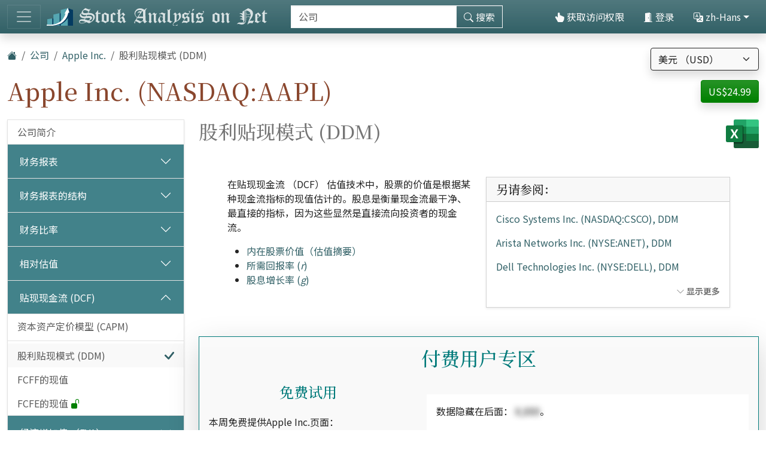

--- FILE ---
content_type: text/html; charset=utf-8
request_url: https://cn.stock-analysis-on.net/NASDAQ/%E5%85%AC%E5%8F%B8/Apple-Inc/%E7%8E%B0%E9%87%91%E6%B5%81%E6%8A%98%E7%8E%B0/%E8%82%A1%E5%88%A9%E6%8A%98%E4%BB%B7%E6%A8%A1%E5%9E%8B
body_size: 18806
content:
<!DOCTYPE html>
<html lang="zh-Hans" class="h-100">
<head>
    <meta charset="utf-8">
    <meta name="viewport" content="width=device-width, initial-scale=1">
    <title>Apple Inc. (NASDAQ:AAPL) | 股利贴现模式</title>
    <meta name="description" content="使用股息折现模型（DDM）对 Apple Inc. 普通股进行估值，该模型属于内在股票价值估计的贴现现金流（DCF）方法。">
    <link href="https://cdn.stock-analysis-on.net/css/cn/style.css" rel="stylesheet">
    <style>
        @keyframes spinner-border {
            to {
                transform: rotate(360deg);
            }
        }
    </style>
        <link href="https://cn.stock-analysis-on.net/NASDAQ/%E5%85%AC%E5%8F%B8/Apple-Inc/%E7%8E%B0%E9%87%91%E6%B5%81%E6%8A%98%E7%8E%B0/%E8%82%A1%E5%88%A9%E6%8A%98%E4%BB%B7%E6%A8%A1%E5%9E%8B" rel="canonical">
    <link rel="manifest" href="/manifest.json">
        <script type="module" src="https://cdn.jsdelivr.net/npm/@hotwired/turbo@latest/dist/turbo.es2017-esm.min.js"></script>
            <script>
        window.dataLayer = window.dataLayer || [];
        function gtag(){dataLayer.push(arguments);}
        gtag('consent', 'default', {
            'ad_storage': 'granted',
            'ad_user_data': 'granted',
            'ad_personalization': 'granted',
            'analytics_storage': 'granted',
        });
    </script>
    <script async src="https://www.googletagmanager.com/gtag/js?id=G-8MKJ29HYSL"></script>
    <script>
        window.dataLayer = window.dataLayer || [];
        function gtag(){dataLayer.push(arguments);}
        gtag('js', new Date());
                gtag('config', 'G-8MKJ29HYSL');
                    </script>
            <script>
            (async () => {
                if ("serviceWorker" in navigator) {
                    try {
                        const registration = await navigator.serviceWorker.register("/js/sw.js");
                        if (registration.installing) {
                            console.log("Service worker installing");
                        } else if (registration.waiting) {
                            console.log("Service worker installed");
                        } else if (registration.active) {
                            console.log("Service worker active");
                        }
                    } catch (error) {
                        console.error(`Registration failed with ${error}`);
                    }
                }
            })();
        </script>
        <script src="https://cdn.jsdelivr.net/npm/bootstrap@5.3.8/dist/js/bootstrap.bundle.min.js" integrity="sha384-FKyoEForCGlyvwx9Hj09JcYn3nv7wiPVlz7YYwJrWVcXK/BmnVDxM+D2scQbITxI" crossorigin="anonymous" defer></script>    <script src="https://www.gstatic.com/charts/loader.js" defer></script>
<script src="https://cdn.stock-analysis-on.net/js/google-charts.js" defer></script>
    <script type="module">
        import { Application, Controller } from "https://unpkg.com/@hotwired/stimulus/dist/stimulus.js";
        window.Stimulus = Application.start();
        Stimulus.register("navigation-up", class extends Controller {
            connect() {
                this.ticking = false;
                this.requestId = undefined;
                this.requestId2 = undefined;
                this.passiveIfSupported = false;
                this.navigationUp = document.querySelector("#navigation-up");
                if (window.scrollY > 100) {
                    this.navigationUp.style.display = "block";
                    this.navigationUp.style.opacity = ".9";
                }
                try {
                    this.navigationUp.addEventListener("test", null, Object.defineProperty({}, "passive", {
                        get() {
                            this.passiveIfSupported = {passive: true}
                        },
                    }));
                } catch (err) {
                }
                window.addEventListener("scroll", this.onScrollHandler.bind(this), this.passiveIfSupported);
                this.navigationUp.addEventListener("transitionend", (event) => {
                    if (event.propertyName === "opacity" && this.navigationUp.style.opacity === "0") {
                        this.navigationUp.style.display = "none";
                    }
                });
            }
            disconnect() {
                window.removeEventListener("scroll", this.onScrollHandler.bind(this), this.passiveIfSupported);
            }
            onScrollHandler() {
                if (!this.ticking) {
                    if (typeof this.requestId === "number") {
                        window.cancelAnimationFrame(this.requestId);
                    }
                    this.requestId = window.requestAnimationFrame(() => {
                        if (window.scrollY > 100) {
                            this.navigationUp.style.display = "block";
                            if (typeof this.requestId2 === "number") {
                                window.cancelAnimationFrame(this.requestId2);
                            }
                            this.requestId2 = window.requestAnimationFrame(() => this.navigationUp.style.opacity = ".9");
                        } else {
                            this.navigationUp.style.opacity = "0";
                        }
                        this.ticking = false;
                    });
                    this.ticking = true;
                }
            }
        });
    </script>
</head>
<body class="d-flex flex-column h-100">
<main class="flex-shrink-0">
        <header class="container-fluid bg-primary bg-gradient shadow d-print-none" id="%E6%9C%80%E4%BD%B3">
        <div class="d-lg-flex align-items-lg-center">
            <nav class="navbar navbar-dark" style="background-image:none;">
                <div class="container-fluid px-0">
                    <button class="navbar-toggler" type="button" data-bs-toggle="collapse" data-bs-target="#navbar-content" aria-controls="navbar-content" aria-expanded="false" aria-label="切换导航">
                        <span class="navbar-toggler-icon"></span>
                    </button>
                </div>
            </nav>
            <div class="d-lg-flex flex-lg-grow-1 justify-content-lg-between align-items-lg-center">
                <a class="py-2 py-lg-0" href="/">
                    <img class="img-fluid" src="https://cdn.stock-analysis-on.net/images/header-dark.svg" width="379" height="30" alt="Stock Analysis on Net">
                </a>
                                    <form class="flex-lg-fill py-2" action="/%E6%89%80%E6%9C%89%E5%85%AC%E5%8F%B8/%E6%90%9C%E7%B4%A2" method="get" id="form-search">
                        <div class="input-group">
                            <div class="pe-2 invisible" id="search-spinner">
                                <div class="spinner-border text-light" role="status"><span class="visually-hidden">装载。。。</span></div>
                            </div>
                            <input autocomplete="off" type="text" class="form-control border border-light" id="search-input" name="company" placeholder="公司" aria-label="搜索" required>
                            <button class="btn btn-outline-light" type="submit" id="form-search-button-submit" title="搜索"><svg xmlns="http://www.w3.org/2000/svg" width="16" height="16" fill="currentColor" class="bi bi-search" viewBox="0 0 16 16"><path d="M11.742 10.344a6.5 6.5 0 1 0-1.397 1.398h-.001c.03.04.062.078.098.115l3.85 3.85a1 1 0 0 0 1.415-1.414l-3.85-3.85a1.007 1.007 0 0 0-.115-.1zM12 6.5a5.5 5.5 0 1 1-11 0 5.5 5.5 0 0 1 11 0z"/></svg><span class="d-none d-xl-inline"> 搜索</span></button>
                        </div>
                    </form>
                    <nav class="flex-lg-fill nav justify-content-end">
            <a class="nav-link text-light" href="/%E7%94%A8%E6%88%B7/%E8%AE%BF%E9%97%AE/Apple-Inc/[base64]" rel="nofollow"><svg xmlns="http://www.w3.org/2000/svg" width="16" height="16" fill="currentColor" class="bi bi-hand-index-thumb-fill" viewBox="0 0 16 16"><path d="M8.5 1.75v2.716l.047-.002c.312-.012.742-.016 1.051.046.28.056.543.18.738.288.273.152.456.385.56.642l.132-.012c.312-.024.794-.038 1.158.108.37.148.689.487.88.716.075.09.141.175.195.248h.582a2 2 0 0 1 1.99 2.199l-.272 2.715a3.5 3.5 0 0 1-.444 1.389l-1.395 2.441A1.5 1.5 0 0 1 12.42 16H6.118a1.5 1.5 0 0 1-1.342-.83l-1.215-2.43L1.07 8.589a1.517 1.517 0 0 1 2.373-1.852L5 8.293V1.75a1.75 1.75 0 0 1 3.5 0z"/></svg> 获取访问权限</a>
                <a class="nav-link text-light" role="button" data-bs-toggle="modal" data-bs-target="#modal-sign-in"><svg xmlns="http://www.w3.org/2000/svg" width="16" height="16" fill="currentColor" class="bi bi-door-open-fill" viewBox="0 0 16 16"><path d="M1.5 15a.5.5 0 0 0 0 1h13a.5.5 0 0 0 0-1H13V2.5A1.5 1.5 0 0 0 11.5 1H11V.5a.5.5 0 0 0-.57-.495l-7 1A.5.5 0 0 0 3 1.5V15H1.5zM11 2h.5a.5.5 0 0 1 .5.5V15h-1V2zm-2.5 8c-.276 0-.5-.448-.5-1s.224-1 .5-1 .5.448.5 1-.224 1-.5 1z"/></svg> 登录</a>
                <div class="dropdown">
            <a class="nav-link text-light dropdown-toggle" id="navbarDropdownTranslation" role="button" title="语言" data-bs-toggle="dropdown" aria-haspopup="true" aria-expanded="false"><svg xmlns="http://www.w3.org/2000/svg" width="16" height="16" fill="currentColor" class="bi bi-translate" viewBox="0 0 16 16"><path d="M4.545 6.714 4.11 8H3l1.862-5h1.284L8 8H6.833l-.435-1.286H4.545zm1.634-.736L5.5 3.956h-.049l-.679 2.022H6.18z"/><path d="M0 2a2 2 0 0 1 2-2h7a2 2 0 0 1 2 2v3h3a2 2 0 0 1 2 2v7a2 2 0 0 1-2 2H7a2 2 0 0 1-2-2v-3H2a2 2 0 0 1-2-2V2zm2-1a1 1 0 0 0-1 1v7a1 1 0 0 0 1 1h7a1 1 0 0 0 1-1V2a1 1 0 0 0-1-1H2zm7.138 9.995c.193.301.402.583.63.846-.748.575-1.673 1.001-2.768 1.292.178.217.451.635.555.867 1.125-.359 2.08-.844 2.886-1.494.777.665 1.739 1.165 2.93 1.472.133-.254.414-.673.629-.89-1.125-.253-2.057-.694-2.82-1.284.681-.747 1.222-1.651 1.621-2.757H14V8h-3v1.047h.765c-.318.844-.74 1.546-1.272 2.13a6.066 6.066 0 0 1-.415-.492 1.988 1.988 0 0 1-.94.31z"/></svg> zh-Hans</a>
            <div class="dropdown-menu dropdown-menu-right" aria-labelledby="navbarDropdownTranslation">
                <a class="dropdown-item" href="https://www.stock-analysis-on.net/NASDAQ/Company/Apple-Inc/DCF/DDM">English (en)</a>
                <a class="dropdown-item" href="https://es.stock-analysis-on.net/NASDAQ/Empresa/Apple-Inc/DCF/DDM">español (es)</a>
                <a class="dropdown-item" href="https://fr.stock-analysis-on.net/NASDAQ/Entreprise/Apple-Inc/DCF/DDM">français (fr)</a>
                <a class="dropdown-item" href="https://jp.stock-analysis-on.net/NASDAQ/%E4%BC%9A%E7%A4%BE/Apple-Inc/%E5%89%B2%E5%BC%95%E3%82%AD%E3%83%A3%E3%83%83%E3%82%B7%E3%83%A5%E3%83%95%E3%83%AD%E3%83%BC/%E9%85%8D%E5%BD%93%E5%89%B2%E5%BC%95%E3%83%A2%E3%83%87%E3%83%AB">日本語 (ja)</a>
                <a class="dropdown-item" href="https://kr.stock-analysis-on.net/NASDAQ/%ED%9A%8C%EC%82%AC/Apple-Inc/%ED%98%84%EA%B8%88%20%ED%9D%90%EB%A6%84%20%ED%95%A0%EC%9D%B8/%EB%B0%B0%EB%8B%B9%20%ED%95%A0%EC%9D%B8%20%EB%AA%A8%ED%98%95">한국어 (ko)</a>
                <a class="dropdown-item" href="https://pt.stock-analysis-on.net/NASDAQ/Empresa/Apple-Inc/DCF/DDM">português (pt)</a>
                <a class="dropdown-item active" href="https://cn.stock-analysis-on.net/NASDAQ/%E5%85%AC%E5%8F%B8/Apple-Inc/%E7%8E%B0%E9%87%91%E6%B5%81%E6%8A%98%E7%8E%B0/%E8%82%A1%E5%88%A9%E6%8A%98%E4%BB%B7%E6%A8%A1%E5%9E%8B">中文（简体） (zh-Hans)</a>
                <a class="dropdown-item" href="https://tw.stock-analysis-on.net/NASDAQ/%E5%85%AC%E5%8F%B8/Apple-Inc/%E7%8F%BE%E9%87%91%E6%B5%81%E6%8A%98%E7%8F%BE/%E8%82%A1%E5%88%A9%E6%8A%98%E5%83%B9%E6%A8%A1%E5%9E%8B">中文（繁體） (zh-Hant)</a>
            </div>
        </div>
    </nav>
                                    </div>
        </div>
        <div class="collapse navbar-collapse navbar-dark" id="navbar-content">
            <nav class="navbar-nav d-sm-flex flex-sm-row">
                                                                            <a class="nav-link px-sm-2 px-md-3 px-lg-4 px-xl-5" href="/%E4%BB%80%E4%B9%88%E6%98%AF%E6%96%B0%E7%9A%84/1">新增功能</a>
                                                                                <a class="nav-link px-sm-2 px-md-3 px-lg-4 px-xl-5 active" href="/%E6%89%80%E6%9C%89%E5%85%AC%E5%8F%B8">公司 <span class="visually-hidden">(当前)</span></a>
                                                                                <a class="nav-link px-sm-2 px-md-3 px-lg-4 px-xl-5" href="/%E6%89%80%E6%9C%89%E5%85%AC%E5%8F%B8/%E5%B0%81%E5%AD%98">档案</a>
                                                </nav>
        </div>
    </header>
            <div class="bg-light shadow d-print-none" id="search-result">
            <div id="search-result-background">
                <div class="p-3">
                    <div class="d-flex justify-content-end mb-3">
                        <button id="search-result-close" class="btn-close" type="button" aria-label="关闭"></button>
                    </div>
                    <div id="search-result-body"></div>
                </div>
            </div>
        </div>
        <div class="container-fluid my-3 d-none d-print-block">
        <img class="img-fluid" src="https://cdn.stock-analysis-on.net/images/header-home.svg" width="650" height="100" alt="Stock Analysis on Net">
    </div>
    <div class="container-fluid gx-xxl-5 mt-4">
        <div class="d-md-flex justify-content-md-between">
    <div>
        <nav class="mb-4 d-print-none" aria-label="breadcrumb">
    <ol class="breadcrumb">
        <li class="breadcrumb-item"><a href="/"><svg xmlns="http://www.w3.org/2000/svg" width="16" height="16" fill="currentColor" class="bi bi-house-fill" viewBox="0 0 16 16"><path fill-rule="evenodd" d="m8 3.293 6 6V13.5a1.5 1.5 0 0 1-1.5 1.5h-9A1.5 1.5 0 0 1 2 13.5V9.293l6-6zm5-.793V6l-2-2V2.5a.5.5 0 0 1 .5-.5h1a.5.5 0 0 1 .5.5z"/><path fill-rule="evenodd" d="M7.293 1.5a1 1 0 0 1 1.414 0l6.647 6.646a.5.5 0 0 1-.708.708L8 2.207 1.354 8.854a.5.5 0 1 1-.708-.708L7.293 1.5z"/></svg></a></li>
                            <li class="breadcrumb-item"><a href="/%E6%89%80%E6%9C%89%E5%85%AC%E5%8F%B8">公司</a></li>
                                <li class="breadcrumb-item"><a href="/NASDAQ/%E5%85%AC%E5%8F%B8/Apple-Inc">Apple Inc.</a></li>
                            <li class="breadcrumb-item active" aria-current="page">股利贴现模式 (DDM)</li>
            </ol>
</nav>
                    <h1 class="my-heading mb-4">Apple Inc. (NASDAQ:AAPL)</h1>
            </div>
    <div class="text-end d-print-none">
                    <div class="mb-3">
    <form action="/Subscription-currency" method="post" id="form-subscription-currency">
        <select name="currency" class="form-select bg-light border border-dark rounded-1 shadow" id="form-subscription-currency-select" aria-label="选择货币">
                                                <option value="GBP">英镑 （GBP）</option>
                                                                <option value="EUR">欧元 （EUR）</option>
                                                                <option value="CHF">瑞士法郎 （CHF）</option>
                                                                <option value="USD" selected>美元 （USD）</option>
                                    </select>
        <input type="hidden" name="returnUrl" value="/NASDAQ/%E5%85%AC%E5%8F%B8/Apple-Inc/%E7%8E%B0%E9%87%91%E6%B5%81%E6%8A%98%E7%8E%B0/%E8%82%A1%E5%88%A9%E6%8A%98%E4%BB%B7%E6%A8%A1%E5%9E%8B">
    </form>
</div>
            <p>
            <a class="btn btn-success rounded-1 shadow" href="/%E7%94%A8%E6%88%B7/%E8%AE%BF%E9%97%AE/Apple-Inc/[base64]" role="button" title="获取访问权限" rel="nofollow">
            US$24.99        </a>
    </p>
            </div>
</div>
    <div class="row gx-xxl-5">
        <aside class="col-lg-3 d-print-none">
            <div class="navbar navbar-expand-lg navbar-dark bg-secondary bg-gradient shadow-sm d-lg-none mb-3">
    <div class="container-fluid">
        <button class="navbar-toggler" type="button" data-bs-toggle="collapse" data-bs-target="#sidebar-company" aria-controls="sidebar-company" aria-expanded="false" aria-label="切换导航">
            <span class="navbar-toggler-icon"></span>
        </button>
    </div>
</div>
<div class="collapse shadow-sm d-lg-block mb-3 mb-lg-0" id="sidebar-company">
    <nav class="accordion">
                            <div class="accordion-item">
                                <div class="list-group list-group-flush">
                                                                        <a class="list-group-item list-group-item-action border-0 pe-5" href="/NASDAQ/%E5%85%AC%E5%8F%B8/Apple-Inc/%E5%85%AC%E5%8F%B8%E7%AE%80%E4%BB%8B">公司简介</a>
                                                            </div>
                            </div>
                    <div class="accordion-item">
                                                        <div class="accordion-header" id="menu-content-top-heading-1">
                        <button class="accordion-button collapsed bg-secondary text-white" type="button" data-bs-toggle="collapse" data-bs-target="#menu-content-top-collapse-1" aria-expanded="false" aria-controls="menu-content-top-collapse-1">
                            财务报表                        </button>
                    </div>
                    <div id="menu-content-top-collapse-1" class="accordion-collapse collapse" aria-labelledby="menu-content-top-heading-1">
                                <div class="list-group list-group-flush">
                                                                                                                                                                            <a class="list-group-item list-group-item-action border-0 pe-5" href="/NASDAQ/%E5%85%AC%E5%8F%B8/Apple-Inc/%E8%B4%A2%E5%8A%A1%E6%8A%A5%E5%91%8A/%E6%94%B6%E5%85%A5%E8%AF%81%E6%98%8E">损益表&nbsp;<span class="text-success" title="该页面免费提供"><svg xmlns="http://www.w3.org/2000/svg" width="16" height="16" fill="currentColor" class="bi bi-unlock-fill" viewBox="0 0 16 16"><path d="M11 1a2 2 0 0 0-2 2v4a2 2 0 0 1 2 2v5a2 2 0 0 1-2 2H3a2 2 0 0 1-2-2V9a2 2 0 0 1 2-2h5V3a3 3 0 0 1 6 0v4a.5.5 0 0 1-1 0V3a2 2 0 0 0-2-2z"/></svg></span></a>
                                                                                                                                                                                                                    <a class="list-group-item list-group-item-action border-0 pe-5" href="/NASDAQ/%E5%85%AC%E5%8F%B8/Apple-Inc/%E8%B4%A2%E5%8A%A1%E6%8A%A5%E5%91%8A/%E7%BB%BC%E5%90%88%E6%94%B6%E7%9B%8A%E8%A1%A8">综合收益表&nbsp;<span class="text-success" title="该页面免费提供"><svg xmlns="http://www.w3.org/2000/svg" width="16" height="16" fill="currentColor" class="bi bi-unlock-fill" viewBox="0 0 16 16"><path d="M11 1a2 2 0 0 0-2 2v4a2 2 0 0 1 2 2v5a2 2 0 0 1-2 2H3a2 2 0 0 1-2-2V9a2 2 0 0 1 2-2h5V3a3 3 0 0 1 6 0v4a.5.5 0 0 1-1 0V3a2 2 0 0 0-2-2z"/></svg></span></a>
                                                                                                                                                                                                                    <a class="list-group-item list-group-item-action border-0 pe-5" href="/NASDAQ/%E5%85%AC%E5%8F%B8/Apple-Inc/%E8%B4%A2%E5%8A%A1%E6%8A%A5%E5%91%8A/%E8%B5%84%E4%BA%A7%E8%B4%9F%E5%80%BA%E8%A1%A8%EF%BC%9A%E8%B5%84%E4%BA%A7">资产负债表：资产</a>
                                                                                                                                                                                                                    <a class="list-group-item list-group-item-action border-0 pe-5" href="/NASDAQ/%E5%85%AC%E5%8F%B8/Apple-Inc/%E8%B4%A2%E5%8A%A1%E6%8A%A5%E5%91%8A/%E8%B5%84%E4%BA%A7%E8%B4%9F%E5%80%BA%E8%A1%A8%EF%BC%9A%E8%B4%9F%E5%80%BA%E5%92%8C%E8%82%A1%E4%B8%9C%E6%9D%83%E7%9B%8A">资产负债表：负债和股东权益</a>
                                                                                                                                                                                                                    <a class="list-group-item list-group-item-action border-0 pe-5" href="/NASDAQ/%E5%85%AC%E5%8F%B8/Apple-Inc/%E8%B4%A2%E5%8A%A1%E6%8A%A5%E5%91%8A/%E7%8E%B0%E9%87%91%E6%B5%81%E9%87%8F%E8%A1%A8">现金流量表&nbsp;<span class="text-success" title="该页面免费提供"><svg xmlns="http://www.w3.org/2000/svg" width="16" height="16" fill="currentColor" class="bi bi-unlock-fill" viewBox="0 0 16 16"><path d="M11 1a2 2 0 0 0-2 2v4a2 2 0 0 1 2 2v5a2 2 0 0 1-2 2H3a2 2 0 0 1-2-2V9a2 2 0 0 1 2-2h5V3a3 3 0 0 1 6 0v4a.5.5 0 0 1-1 0V3a2 2 0 0 0-2-2z"/></svg></span></a>
                                                                                                                        </div>
                                    </div>
                            </div>
                    <div class="accordion-item">
                                                        <div class="accordion-header" id="menu-content-top-heading-2">
                        <button class="accordion-button collapsed bg-secondary text-white" type="button" data-bs-toggle="collapse" data-bs-target="#menu-content-top-collapse-2" aria-expanded="false" aria-controls="menu-content-top-collapse-2">
                            财务报表的结构                        </button>
                    </div>
                    <div id="menu-content-top-collapse-2" class="accordion-collapse collapse" aria-labelledby="menu-content-top-heading-2">
                                <div class="list-group list-group-flush">
                                                                                                                                                                            <a class="list-group-item list-group-item-action border-0 pe-5" href="/NASDAQ/%E5%85%AC%E5%8F%B8/Apple-Inc/%E7%BB%93%E6%9E%84%E4%BD%93/%E6%94%B6%E5%85%A5%E8%AF%81%E6%98%8E">损益表结构</a>
                                                                                                                                                                                                                    <a class="list-group-item list-group-item-action border-0 pe-5" href="/NASDAQ/%E5%85%AC%E5%8F%B8/Apple-Inc/%E7%BB%93%E6%9E%84%E4%BD%93/%E8%B5%84%E4%BA%A7%E8%B4%9F%E5%80%BA%E8%A1%A8%EF%BC%9A%E8%B5%84%E4%BA%A7">资产负债表结构：资产</a>
                                                                                                                                                                                                                    <a class="list-group-item list-group-item-action border-0 pe-5" href="/NASDAQ/%E5%85%AC%E5%8F%B8/Apple-Inc/%E7%BB%93%E6%9E%84%E4%BD%93/%E8%B5%84%E4%BA%A7%E8%B4%9F%E5%80%BA%E8%A1%A8%EF%BC%9A%E8%B4%9F%E5%80%BA%E5%92%8C%E8%82%A1%E4%B8%9C%E6%9D%83%E7%9B%8A">资产负债表结构：负债和股东权益</a>
                                                                                                                        </div>
                                    </div>
                            </div>
                    <div class="accordion-item">
                                                        <div class="accordion-header" id="menu-content-top-heading-3">
                        <button class="accordion-button collapsed bg-secondary text-white" type="button" data-bs-toggle="collapse" data-bs-target="#menu-content-top-collapse-3" aria-expanded="false" aria-controls="menu-content-top-collapse-3">
                            财务比率                        </button>
                    </div>
                    <div id="menu-content-top-collapse-3" class="accordion-collapse collapse" aria-labelledby="menu-content-top-heading-3">
                                <div class="list-group list-group-flush">
                                                                                                                                                                            <a class="list-group-item list-group-item-action border-0 pe-5" href="/NASDAQ/%E5%85%AC%E5%8F%B8/Apple-Inc/%E6%AF%94%E7%8E%87/%E7%9B%88%E5%88%A9%E7%8E%87">利润率&nbsp;<span class="text-success" title="该页面免费提供"><svg xmlns="http://www.w3.org/2000/svg" width="16" height="16" fill="currentColor" class="bi bi-unlock-fill" viewBox="0 0 16 16"><path d="M11 1a2 2 0 0 0-2 2v4a2 2 0 0 1 2 2v5a2 2 0 0 1-2 2H3a2 2 0 0 1-2-2V9a2 2 0 0 1 2-2h5V3a3 3 0 0 1 6 0v4a.5.5 0 0 1-1 0V3a2 2 0 0 0-2-2z"/></svg></span></a>
                                                                                                                                                                                                                    <a class="list-group-item list-group-item-action border-0 pe-5" href="/NASDAQ/%E5%85%AC%E5%8F%B8/Apple-Inc/%E6%AF%94%E7%8E%87/%E6%B5%81%E5%8A%A8%E6%AF%94%E7%8E%87">流动性比率</a>
                                                                                                                                                                                                                    <a class="list-group-item list-group-item-action border-0 pe-5" href="/NASDAQ/%E5%85%AC%E5%8F%B8/Apple-Inc/%E6%AF%94%E7%8E%87/%E5%81%BF%E4%BB%98%E8%83%BD%E5%8A%9B%E6%AF%94%E7%8E%87">偿付能力比率</a>
                                                                                                                                                                                                                    <a class="list-group-item list-group-item-action border-0 pe-5" href="/NASDAQ/%E5%85%AC%E5%8F%B8/Apple-Inc/%E6%AF%94%E7%8E%87/%E7%9F%AD%E6%9C%9F%E6%B4%BB%E5%8A%A8%E6%AF%94%E7%8E%87">短期活动比率</a>
                                                                                                                                                                                                                    <a class="list-group-item list-group-item-action border-0 pe-5" href="/NASDAQ/%E5%85%AC%E5%8F%B8/Apple-Inc/%E6%AF%94%E7%8E%87/%E9%95%BF%E6%9C%9F%E6%B4%BB%E5%8A%A8%E7%8E%87">长期活动比率&nbsp;<span class="text-success" title="该页面免费提供"><svg xmlns="http://www.w3.org/2000/svg" width="16" height="16" fill="currentColor" class="bi bi-unlock-fill" viewBox="0 0 16 16"><path d="M11 1a2 2 0 0 0-2 2v4a2 2 0 0 1 2 2v5a2 2 0 0 1-2 2H3a2 2 0 0 1-2-2V9a2 2 0 0 1 2-2h5V3a3 3 0 0 1 6 0v4a.5.5 0 0 1-1 0V3a2 2 0 0 0-2-2z"/></svg></span></a>
                                                                                                                                                <div class="border-top my-1"></div>
                                                                                                                                                                                    <a class="list-group-item list-group-item-action border-0 pe-5" href="/NASDAQ/%E5%85%AC%E5%8F%B8/Apple-Inc/%E6%AF%94%E7%8E%87/%E6%9D%9C%E9%82%A6">杜邦分析</a>
                                                                                                                                                <div class="border-top my-1"></div>
                                                                                                                                                                                    <a class="list-group-item list-group-item-action border-0 pe-5" href="/NASDAQ/%E5%85%AC%E5%8F%B8/Apple-Inc/%E6%AF%94%E7%8E%87/%E5%8F%AF%E6%8A%A5%E5%91%8A%E5%88%86%E9%83%A8">可报告的细分&nbsp;<span class="text-success" title="该页面免费提供"><svg xmlns="http://www.w3.org/2000/svg" width="16" height="16" fill="currentColor" class="bi bi-unlock-fill" viewBox="0 0 16 16"><path d="M11 1a2 2 0 0 0-2 2v4a2 2 0 0 1 2 2v5a2 2 0 0 1-2 2H3a2 2 0 0 1-2-2V9a2 2 0 0 1 2-2h5V3a3 3 0 0 1 6 0v4a.5.5 0 0 1-1 0V3a2 2 0 0 0-2-2z"/></svg></span></a>
                                                                                                                                                                                                                    <a class="list-group-item list-group-item-action border-0 pe-5" href="/NASDAQ/%E5%85%AC%E5%8F%B8/Apple-Inc/%E6%AF%94%E7%8E%87/%E5%9C%B0%E7%90%86%E5%8C%BA%E5%9F%9F">地理区域</a>
                                                                                                                        </div>
                                    </div>
                            </div>
                    <div class="accordion-item">
                                                        <div class="accordion-header" id="menu-content-top-heading-4">
                        <button class="accordion-button collapsed bg-secondary text-white" type="button" data-bs-toggle="collapse" data-bs-target="#menu-content-top-collapse-4" aria-expanded="false" aria-controls="menu-content-top-collapse-4">
                            相对估值                        </button>
                    </div>
                    <div id="menu-content-top-collapse-4" class="accordion-collapse collapse" aria-labelledby="menu-content-top-heading-4">
                                <div class="list-group list-group-flush">
                                                                                                                                                                            <a class="list-group-item list-group-item-action border-0 pe-5" href="/NASDAQ/%E5%85%AC%E5%8F%B8/Apple-Inc/%E7%9B%B8%E5%AF%B9%E4%BC%B0%E5%80%BC/%E6%AF%94%E7%8E%87">普通股估值比率&nbsp;<span class="text-success" title="该页面免费提供"><svg xmlns="http://www.w3.org/2000/svg" width="16" height="16" fill="currentColor" class="bi bi-unlock-fill" viewBox="0 0 16 16"><path d="M11 1a2 2 0 0 0-2 2v4a2 2 0 0 1 2 2v5a2 2 0 0 1-2 2H3a2 2 0 0 1-2-2V9a2 2 0 0 1 2-2h5V3a3 3 0 0 1 6 0v4a.5.5 0 0 1-1 0V3a2 2 0 0 0-2-2z"/></svg></span></a>
                                                                                                                                                <div class="border-top my-1"></div>
                                                                                                                                                                                    <a class="list-group-item list-group-item-action border-0 pe-5" href="/NASDAQ/%E5%85%AC%E5%8F%B8/Apple-Inc/%E7%9B%B8%E5%AF%B9%E4%BC%B0%E5%80%BC/%E4%BC%81%E4%B8%9A%E4%BB%B7%E5%80%BC">企业价值 （EV）</a>
                                                                                                                                                <div class="border-top my-1"></div>
                                                                                                                                                                                    <a class="list-group-item list-group-item-action border-0 pe-5" href="/NASDAQ/%E5%85%AC%E5%8F%B8/Apple-Inc/%E7%9B%B8%E5%AF%B9%E4%BC%B0%E5%80%BC/%E4%BC%81%E4%B8%9A%E4%BB%B7%E5%80%BC%E9%99%A4%E4%BB%A5EBITDA">EVEBITDA比</a>
                                                                                                                                                                                                                    <a class="list-group-item list-group-item-action border-0 pe-5" href="/NASDAQ/%E5%85%AC%E5%8F%B8/Apple-Inc/%E7%9B%B8%E5%AF%B9%E4%BC%B0%E5%80%BC/%E4%BC%81%E4%B8%9A%E4%BB%B7%E5%80%BC%E9%99%A4%E4%BB%A5FCFF">EVFCFF比</a>
                                                                                                                                                                                                                    <a class="list-group-item list-group-item-action border-0 pe-5" href="/NASDAQ/%E5%85%AC%E5%8F%B8/Apple-Inc/%E7%9B%B8%E5%AF%B9%E4%BC%B0%E5%80%BC/%E4%BB%B7%E6%A0%BC%E9%99%A4%E4%BB%A5FCFE">价格与 FCFE 比</a>
                                                                                                                        </div>
                                    </div>
                            </div>
                    <div class="accordion-item">
                                                        <div class="accordion-header" id="menu-content-top-heading-5">
                        <button class="accordion-button bg-secondary text-white" type="button" data-bs-toggle="collapse" data-bs-target="#menu-content-top-collapse-5" aria-expanded="true" aria-controls="menu-content-top-collapse-5">
                            贴现现金流 (DCF)                        </button>
                    </div>
                    <div id="menu-content-top-collapse-5" class="accordion-collapse collapse show" aria-labelledby="menu-content-top-heading-5">
                                <div class="list-group list-group-flush">
                                                                                                                                                                            <a class="list-group-item list-group-item-action border-0 pe-5" href="/NASDAQ/%E5%85%AC%E5%8F%B8/Apple-Inc/%E7%8E%B0%E9%87%91%E6%B5%81%E6%8A%98%E7%8E%B0/%E8%B5%84%E6%9C%AC%E8%B5%84%E4%BA%A7%E5%AE%9A%E4%BB%B7%E6%A8%A1%E5%9E%8B">资本资产定价模型 (CAPM)</a>
                                                                                                                                                <div class="border-top my-1"></div>
                                                                                                                                                                                    <a class="list-group-item list-group-item-action bg-light bg-gradient border-0 d-flex justify-content-between align-items-center" href="/NASDAQ/%E5%85%AC%E5%8F%B8/Apple-Inc/%E7%8E%B0%E9%87%91%E6%B5%81%E6%8A%98%E7%8E%B0/%E8%82%A1%E5%88%A9%E6%8A%98%E4%BB%B7%E6%A8%A1%E5%9E%8B">
                                        <div>股利贴现模式 (DDM)</div>
                                        <div class="text-primary"> <svg xmlns="http://www.w3.org/2000/svg" width="16" height="16" fill="currentColor" class="bi bi-check-lg" viewBox="0 0 16 16"><path d="M13.485 1.431a1.473 1.473 0 0 1 2.104 2.062l-7.84 9.801a1.473 1.473 0 0 1-2.12.04L.431 8.138a1.473 1.473 0 0 1 2.084-2.083l4.111 4.112 6.82-8.69a.486.486 0 0 1 .04-.045z"/></svg></div>
                                    </a>
                                                                                                                                                                                                                    <a class="list-group-item list-group-item-action border-0 pe-5" href="/NASDAQ/%E5%85%AC%E5%8F%B8/Apple-Inc/%E7%8E%B0%E9%87%91%E6%B5%81%E6%8A%98%E7%8E%B0/FCFF%E7%9A%84%E7%8E%B0%E5%80%BC">FCFF的现值</a>
                                                                                                                                                                                                                    <a class="list-group-item list-group-item-action border-0 pe-5" href="/NASDAQ/%E5%85%AC%E5%8F%B8/Apple-Inc/%E7%8E%B0%E9%87%91%E6%B5%81%E6%8A%98%E7%8E%B0/FCFE%E7%9A%84%E7%8E%B0%E5%80%BC">FCFE的现值&nbsp;<span class="text-success" title="该页面免费提供"><svg xmlns="http://www.w3.org/2000/svg" width="16" height="16" fill="currentColor" class="bi bi-unlock-fill" viewBox="0 0 16 16"><path d="M11 1a2 2 0 0 0-2 2v4a2 2 0 0 1 2 2v5a2 2 0 0 1-2 2H3a2 2 0 0 1-2-2V9a2 2 0 0 1 2-2h5V3a3 3 0 0 1 6 0v4a.5.5 0 0 1-1 0V3a2 2 0 0 0-2-2z"/></svg></span></a>
                                                                                                                        </div>
                                    </div>
                            </div>
                    <div class="accordion-item">
                                                        <div class="accordion-header" id="menu-content-top-heading-6">
                        <button class="accordion-button collapsed bg-secondary text-white" type="button" data-bs-toggle="collapse" data-bs-target="#menu-content-top-collapse-6" aria-expanded="false" aria-controls="menu-content-top-collapse-6">
                            经济增加值 （EVA）                        </button>
                    </div>
                    <div id="menu-content-top-collapse-6" class="accordion-collapse collapse" aria-labelledby="menu-content-top-heading-6">
                                <div class="list-group list-group-flush">
                                                                                                                                                                            <a class="list-group-item list-group-item-action border-0 pe-5" href="/NASDAQ/%E5%85%AC%E5%8F%B8/Apple-Inc/%E6%80%A7%E8%83%BD%E6%8C%87%E6%A0%87/%E7%BB%8F%E6%B5%8E%E9%99%84%E5%8A%A0%E5%80%BC">经济增加值 （EVA）</a>
                                                                                                                                                                                                                    <a class="list-group-item list-group-item-action border-0 pe-5" href="/NASDAQ/%E5%85%AC%E5%8F%B8/Apple-Inc/%E6%80%A7%E8%83%BD%E6%8C%87%E6%A0%87/%E8%B5%84%E6%9C%AC%E5%9B%9E%E6%8A%A5%E7%8E%87">资本回报率 (ROC)</a>
                                                                                                                                                                                                                    <a class="list-group-item list-group-item-action border-0 pe-5" href="/NASDAQ/%E5%85%AC%E5%8F%B8/Apple-Inc/%E6%80%A7%E8%83%BD%E6%8C%87%E6%A0%87/%E5%B8%82%E5%9C%BA%E9%99%84%E5%8A%A0%E5%80%BC">市场增加值 （MVA）</a>
                                                                                                                        </div>
                                    </div>
                            </div>
                    <div class="accordion-item">
                                                        <div class="accordion-header" id="menu-content-top-heading-7">
                        <button class="accordion-button collapsed bg-secondary text-white" type="button" data-bs-toggle="collapse" data-bs-target="#menu-content-top-collapse-7" aria-expanded="false" aria-controls="menu-content-top-collapse-7">
                            长期趋势                        </button>
                    </div>
                    <div id="menu-content-top-collapse-7" class="accordion-collapse collapse" aria-labelledby="menu-content-top-heading-7">
                                <div class="list-group list-group-flush">
                                                                                                                                                                            <a class="list-group-item list-group-item-action border-0 pe-5" href="/NASDAQ/%E5%85%AC%E5%8F%B8/Apple-Inc/%E9%95%BF%E6%9C%9F%E8%B6%8B%E5%8A%BF/%E9%80%89%E5%AE%9A%E7%9A%84%E8%B4%A2%E5%8A%A1%E6%95%B0%E6%8D%AE">部分财务数据</a>
                                                                                                                                                <div class="border-top my-1"></div>
                                                                                                                                                                                    <a class="list-group-item list-group-item-action border-0 pe-5" href="/NASDAQ/%E5%85%AC%E5%8F%B8/Apple-Inc/%E9%95%BF%E6%9C%9F%E8%B6%8B%E5%8A%BF/%E5%87%80%E5%88%A9%E7%8E%87">净利率比率</a>
                                                                                                                                                                                                                    <a class="list-group-item list-group-item-action border-0 pe-5" href="/NASDAQ/%E5%85%AC%E5%8F%B8/Apple-Inc/%E9%95%BF%E6%9C%9F%E8%B6%8B%E5%8A%BF/%E8%90%A5%E4%B8%9A%E5%88%A9%E6%B6%A6%E7%8E%87">营业利润率</a>
                                                                                                                                                                                                                    <a class="list-group-item list-group-item-action border-0 pe-5" href="/NASDAQ/%E5%85%AC%E5%8F%B8/Apple-Inc/%E9%95%BF%E6%9C%9F%E8%B6%8B%E5%8A%BF/%E8%82%A1%E4%B8%9C%E6%9D%83%E7%9B%8A%E5%9B%9E%E6%8A%A5%E7%8E%87">股东权益比率回报率 （ROE）&nbsp;<span class="text-success" title="该页面免费提供"><svg xmlns="http://www.w3.org/2000/svg" width="16" height="16" fill="currentColor" class="bi bi-unlock-fill" viewBox="0 0 16 16"><path d="M11 1a2 2 0 0 0-2 2v4a2 2 0 0 1 2 2v5a2 2 0 0 1-2 2H3a2 2 0 0 1-2-2V9a2 2 0 0 1 2-2h5V3a3 3 0 0 1 6 0v4a.5.5 0 0 1-1 0V3a2 2 0 0 0-2-2z"/></svg></span></a>
                                                                                                                                                                                                                    <a class="list-group-item list-group-item-action border-0 pe-5" href="/NASDAQ/%E5%85%AC%E5%8F%B8/Apple-Inc/%E9%95%BF%E6%9C%9F%E8%B6%8B%E5%8A%BF/%E8%B5%84%E4%BA%A7%E6%94%B6%E7%9B%8A%E7%8E%87">资产收益率 （ROA）</a>
                                                                                                                                                                                                                    <a class="list-group-item list-group-item-action border-0 pe-5" href="/NASDAQ/%E5%85%AC%E5%8F%B8/Apple-Inc/%E9%95%BF%E6%9C%9F%E8%B6%8B%E5%8A%BF/%E5%BD%93%E5%89%8D%E6%B5%81%E5%8A%A8%E6%AF%94%E7%8E%87">流动资金比率</a>
                                                                                                                                                                                                                    <a class="list-group-item list-group-item-action border-0 pe-5" href="/NASDAQ/%E5%85%AC%E5%8F%B8/Apple-Inc/%E9%95%BF%E6%9C%9F%E8%B6%8B%E5%8A%BF/%E5%80%BA%E5%8A%A1%E9%99%A4%E4%BB%A5%E8%82%A1%E4%B8%9C%E6%9D%83%E7%9B%8A">债务与股东权益比率</a>
                                                                                                                                                                                                                    <a class="list-group-item list-group-item-action border-0 pe-5" href="/NASDAQ/%E5%85%AC%E5%8F%B8/Apple-Inc/%E9%95%BF%E6%9C%9F%E8%B6%8B%E5%8A%BF/%E6%80%BB%E8%B5%84%E4%BA%A7%E5%91%A8%E8%BD%AC%E7%8E%87">总资产周转率</a>
                                                                                                                                                <div class="border-top my-1"></div>
                                                                                                                                                                                    <a class="list-group-item list-group-item-action border-0 pe-5" href="/NASDAQ/%E5%85%AC%E5%8F%B8/Apple-Inc/%E9%95%BF%E6%9C%9F%E8%B6%8B%E5%8A%BF/%E4%BB%B7%E6%A0%BC%E9%99%A4%E4%BB%A5%E5%87%80%E6%94%B6%E5%85%A5">市净收入比 （P/E）</a>
                                                                                                                                                                                                                    <a class="list-group-item list-group-item-action border-0 pe-5" href="/NASDAQ/%E5%85%AC%E5%8F%B8/Apple-Inc/%E9%95%BF%E6%9C%9F%E8%B6%8B%E5%8A%BF/%E4%BB%B7%E6%A0%BC%E9%99%A4%E4%BB%A5%E8%90%A5%E4%B8%9A%E6%94%B6%E5%85%A5">营业收入价格比 （P/OP）</a>
                                                                                                                                                                                                                    <a class="list-group-item list-group-item-action border-0 pe-5" href="/NASDAQ/%E5%85%AC%E5%8F%B8/Apple-Inc/%E9%95%BF%E6%9C%9F%E8%B6%8B%E5%8A%BF/%E4%BB%B7%E6%A0%BC%E9%99%A4%E4%BB%A5%E8%B4%A6%E9%9D%A2%E4%BB%B7%E5%80%BC">市净率 （P/BV）&nbsp;<span class="text-success" title="该页面免费提供"><svg xmlns="http://www.w3.org/2000/svg" width="16" height="16" fill="currentColor" class="bi bi-unlock-fill" viewBox="0 0 16 16"><path d="M11 1a2 2 0 0 0-2 2v4a2 2 0 0 1 2 2v5a2 2 0 0 1-2 2H3a2 2 0 0 1-2-2V9a2 2 0 0 1 2-2h5V3a3 3 0 0 1 6 0v4a.5.5 0 0 1-1 0V3a2 2 0 0 0-2-2z"/></svg></span></a>
                                                                                                                                                                                                                    <a class="list-group-item list-group-item-action border-0 pe-5" href="/NASDAQ/%E5%85%AC%E5%8F%B8/Apple-Inc/%E9%95%BF%E6%9C%9F%E8%B6%8B%E5%8A%BF/%E4%BB%B7%E6%A0%BC%E9%99%A4%E4%BB%A5%E6%94%B6%E5%85%A5">市盈率 （P/S）</a>
                                                                                                                        </div>
                                    </div>
                            </div>
                    <div class="accordion-item">
                                                        <div class="accordion-header" id="menu-content-top-heading-8">
                        <button class="accordion-button collapsed bg-secondary text-white" type="button" data-bs-toggle="collapse" data-bs-target="#menu-content-top-collapse-8" aria-expanded="false" aria-controls="menu-content-top-collapse-8">
                            财务报表的组成部分                        </button>
                    </div>
                    <div id="menu-content-top-collapse-8" class="accordion-collapse collapse" aria-labelledby="menu-content-top-heading-8">
                                <div class="list-group list-group-flush">
                                                                                                                                                                            <a class="list-group-item list-group-item-action border-0 pe-5" href="/NASDAQ/%E5%85%AC%E5%8F%B8/Apple-Inc/%E5%88%86%E6%9E%90/%E8%90%A5%E4%B8%9A%E9%A2%9D">收入</a>
                                                                                                                                                                                                                    <a class="list-group-item list-group-item-action border-0 pe-5" href="/NASDAQ/%E5%85%AC%E5%8F%B8/Apple-Inc/%E5%88%86%E6%9E%90/%E6%8A%95%E8%B5%84%E9%A2%9D">投资</a>
                                                                                                                                                                                                                    <a class="list-group-item list-group-item-action border-0 pe-5" href="/NASDAQ/%E5%85%AC%E5%8F%B8/Apple-Inc/%E5%88%86%E6%9E%90/%E5%BA%93%E5%AD%98">库存</a>
                                                                                                                                                                                                                    <a class="list-group-item list-group-item-action border-0 pe-5" href="/NASDAQ/%E5%85%AC%E5%8F%B8/Apple-Inc/%E5%88%86%E6%9E%90/%E7%89%A9%E4%B8%9A%EF%BC%8C%E5%8E%82%E6%88%BF%E5%8F%8A%E8%AE%BE%E5%A4%87">不动产、厂房及设备</a>
                                                                                                                                                                                                                    <a class="list-group-item list-group-item-action border-0 pe-5" href="/NASDAQ/%E5%85%AC%E5%8F%B8/Apple-Inc/%E5%88%86%E6%9E%90/%E5%80%BA%E5%8A%A1">债务</a>
                                                                                                                                                                                                                    <a class="list-group-item list-group-item-action border-0 pe-5" href="/NASDAQ/%E5%85%AC%E5%8F%B8/Apple-Inc/%E5%88%86%E6%9E%90/%E6%89%80%E5%BE%97%E7%A8%8E">所得税</a>
                                                                                                                                                                                                                    <a class="list-group-item list-group-item-action border-0 pe-5" href="/NASDAQ/%E5%85%AC%E5%8F%B8/Apple-Inc/%E5%88%86%E6%9E%90/%E7%BB%8F%E8%90%A5%E7%A7%9F%E8%B5%81">经营租赁</a>
                                                                                                                                                <div class="border-top my-1"></div>
                                                                                                                                                                                    <a class="list-group-item list-group-item-action border-0 pe-5" href="/NASDAQ/%E5%85%AC%E5%8F%B8/Apple-Inc/%E8%B4%A2%E5%8A%A1%E6%8A%A5%E5%91%8A/%E8%B4%A2%E5%8A%A1%E6%8A%A5%E8%A1%A8%E8%B0%83%E6%95%B4">对财务报表的调整</a>
                                                                                                                                                                                                                    <a class="list-group-item list-group-item-action border-0 pe-5" href="/NASDAQ/%E5%85%AC%E5%8F%B8/Apple-Inc/%E6%AF%94%E7%8E%87/%E8%B0%83%E6%95%B4%E5%90%8E%E7%9A%84%E8%B4%A2%E5%8A%A1%E6%AF%94%E7%8E%87">调整后的财务比率</a>
                                                                                                                        </div>
                                    </div>
                            </div>
                    <div class="accordion-item">
                                                        <div class="accordion-header" id="menu-content-top-heading-9">
                        <button class="accordion-button collapsed bg-secondary text-white" type="button" data-bs-toggle="collapse" data-bs-target="#menu-content-top-collapse-9" aria-expanded="false" aria-controls="menu-content-top-collapse-9">
                            财务报告质量                        </button>
                    </div>
                    <div id="menu-content-top-collapse-9" class="accordion-collapse collapse" aria-labelledby="menu-content-top-heading-9">
                                <div class="list-group list-group-flush">
                                                                                                                                                                            <a class="list-group-item list-group-item-action border-0 pe-5" href="/NASDAQ/%E5%85%AC%E5%8F%B8/Apple-Inc/%E8%B4%A2%E5%8A%A1%E6%8A%A5%E5%91%8A%E8%B4%A8%E9%87%8F/%E7%B4%AF%E8%AE%A1%E5%BA%94%E8%AE%A1%E8%B4%B9%E7%94%A8">合计应计项目</a>
                                                                                                                        </div>
                                    </div>
                            </div>
                    <div class="accordion-item">
                                <div class="list-group list-group-flush">
                                                                        <a class="list-group-item list-group-item-action border-0 pe-5" href="/NASDAQ/%E5%85%AC%E5%8F%B8/Apple-Inc/%E5%B8%82%E5%9C%BA%E8%B5%B0%E5%90%91">股价走势</a>
                                                            </div>
                            </div>
            </nav>
</div>
        </aside>
        <article class="col-lg-9">
            <div class="d-md-flex justify-content-md-between">
            <h2>股利贴现模式 (DDM)</h2>
        <div class="text-end d-print-none">
    <a class="ms-4 d-inline-block" href="/%E8%AF%95%E7%AE%97%E8%A1%A8/NASDAQ/%E5%85%AC%E5%8F%B8/Apple-Inc/%E7%8E%B0%E9%87%91%E6%B5%81%E6%8A%98%E7%8E%B0/%E8%82%A1%E5%88%A9%E6%8A%98%E4%BB%B7%E6%A8%A1%E5%9E%8B.xlsx" rel="nofollow" title="将所有表导出到 Microsoft Excel"><img src="https://cdn.stock-analysis-on.net/images/microsoft-excel.svg" height="48" width="55" alt="Microsoft Excel"></a>
</div>
</div>
<div class="px-md-5 py-5">
    <div class="row">
        <div class="col-lg-6">
            <p>在贴现现金流 （DCF） 估值技术中，股票的价值是根据某种现金流指标的现值估计的。股息是衡量现金流最干净、最直接的指标，因为这些显然是直接流向投资者的现金流。</p>
            <ul>
                <li><a href="#%E5%86%85%E5%9C%A8%E4%BB%B7%E5%80%BC">内在股票价值（估值摘要）</a></li>
                <li><a href="#%E8%A6%81%E6%B1%82%E7%9A%84%E5%9B%9E%E6%8A%A5%E7%8E%87">所需回报率 (<em>r</em>)</a></li>
                <li><a href="#%E5%A2%9E%E9%95%BF%E7%8E%87">股息增长率 (<em>g</em>)</a></li>
            </ul>
        </div>
        <aside class="col-lg-6 d-none d-lg-block d-print-none">
            <div class="card shadow-sm">
    <h5 class="card-header">另请参阅：</h5>
    <div class="card-body">
                    <div id="see-also-list">
                                                                                                <p><a href="/NASDAQ/%E5%85%AC%E5%8F%B8/Cisco-Systems-Inc/%E7%8E%B0%E9%87%91%E6%B5%81%E6%8A%98%E7%8E%B0/%E8%82%A1%E5%88%A9%E6%8A%98%E4%BB%B7%E6%A8%A1%E5%9E%8B">Cisco Systems Inc. (NASDAQ:CSCO), DDM</a></p>
                                                                                                    <p><a href="/NYSE/%E5%85%AC%E5%8F%B8/Arista-Networks-Inc/%E7%8E%B0%E9%87%91%E6%B5%81%E6%8A%98%E7%8E%B0/%E8%82%A1%E5%88%A9%E6%8A%98%E4%BB%B7%E6%A8%A1%E5%9E%8B">Arista Networks Inc. (NYSE:ANET), DDM</a></p>
                                                                                                    <p><a href="/NYSE/%E5%85%AC%E5%8F%B8/Dell-Technologies-Inc/%E7%8E%B0%E9%87%91%E6%B5%81%E6%8A%98%E7%8E%B0/%E8%82%A1%E5%88%A9%E6%8A%98%E4%BB%B7%E6%A8%A1%E5%9E%8B">Dell Technologies Inc. (NYSE:DELL), DDM</a></p>
                                                                                                    <p class="d-none"><a href="/NASDAQ/%E5%85%AC%E5%8F%B8/Super-Micro-Computer-Inc/%E7%8E%B0%E9%87%91%E6%B5%81%E6%8A%98%E7%8E%B0/%E8%82%A1%E5%88%A9%E6%8A%98%E4%BB%B7%E6%A8%A1%E5%9E%8B">Super Micro Computer Inc. (NASDAQ:SMCI), DDM</a></p>
                                                </div>
            <div class="text-end"><small class="fw-bold" id="see-also-more"><svg xmlns="http://www.w3.org/2000/svg" width="16" height="16" fill="currentColor" class="bi bi-chevron-down" viewBox="0 0 16 16"><path fill-rule="evenodd" d="M1.646 4.646a.5.5 0 0 1 .708 0L8 10.293l5.646-5.647a.5.5 0 0 1 .708.708l-6 6a.5.5 0 0 1-.708 0l-6-6a.5.5 0 0 1 0-.708z"/></svg> 显示更多</small></div>
                        </div>
</div>
        </aside>
    </div>
</div>
    <div class="d-flex justify-content-center mb-5 d-print-none">
    <div class="card border-info bg-light bg-gradient shadow-lg">
        <div class="card-body">
            <h2 class="text-center text-info mb-4">付费用户专区</h2>
            <div class="d-xl-flex">
                <div class="me-xl-3">
                    <h4 class="text-center text-info mb-4">免费试用</h4>
                    <p>本周免费提供Apple Inc.页面：</p>
                    <ul>
                                                    <li><a href="/NASDAQ/%E5%85%AC%E5%8F%B8/Apple-Inc/%E8%B4%A2%E5%8A%A1%E6%8A%A5%E5%91%8A/%E6%94%B6%E5%85%A5%E8%AF%81%E6%98%8E">损益表&nbsp;<span class="text-success"><svg xmlns="http://www.w3.org/2000/svg" width="16" height="16" fill="currentColor" class="bi bi-unlock-fill" viewBox="0 0 16 16"><path d="M11 1a2 2 0 0 0-2 2v4a2 2 0 0 1 2 2v5a2 2 0 0 1-2 2H3a2 2 0 0 1-2-2V9a2 2 0 0 1 2-2h5V3a3 3 0 0 1 6 0v4a.5.5 0 0 1-1 0V3a2 2 0 0 0-2-2z"/></svg></span></a></li>
                                                    <li><a href="/NASDAQ/%E5%85%AC%E5%8F%B8/Apple-Inc/%E8%B4%A2%E5%8A%A1%E6%8A%A5%E5%91%8A/%E7%BB%BC%E5%90%88%E6%94%B6%E7%9B%8A%E8%A1%A8">综合收益表&nbsp;<span class="text-success"><svg xmlns="http://www.w3.org/2000/svg" width="16" height="16" fill="currentColor" class="bi bi-unlock-fill" viewBox="0 0 16 16"><path d="M11 1a2 2 0 0 0-2 2v4a2 2 0 0 1 2 2v5a2 2 0 0 1-2 2H3a2 2 0 0 1-2-2V9a2 2 0 0 1 2-2h5V3a3 3 0 0 1 6 0v4a.5.5 0 0 1-1 0V3a2 2 0 0 0-2-2z"/></svg></span></a></li>
                                                    <li><a href="/NASDAQ/%E5%85%AC%E5%8F%B8/Apple-Inc/%E8%B4%A2%E5%8A%A1%E6%8A%A5%E5%91%8A/%E7%8E%B0%E9%87%91%E6%B5%81%E9%87%8F%E8%A1%A8">现金流量表&nbsp;<span class="text-success"><svg xmlns="http://www.w3.org/2000/svg" width="16" height="16" fill="currentColor" class="bi bi-unlock-fill" viewBox="0 0 16 16"><path d="M11 1a2 2 0 0 0-2 2v4a2 2 0 0 1 2 2v5a2 2 0 0 1-2 2H3a2 2 0 0 1-2-2V9a2 2 0 0 1 2-2h5V3a3 3 0 0 1 6 0v4a.5.5 0 0 1-1 0V3a2 2 0 0 0-2-2z"/></svg></span></a></li>
                                                    <li><a href="/NASDAQ/%E5%85%AC%E5%8F%B8/Apple-Inc/%E6%AF%94%E7%8E%87/%E7%9B%88%E5%88%A9%E7%8E%87">利润率分析&nbsp;<span class="text-success"><svg xmlns="http://www.w3.org/2000/svg" width="16" height="16" fill="currentColor" class="bi bi-unlock-fill" viewBox="0 0 16 16"><path d="M11 1a2 2 0 0 0-2 2v4a2 2 0 0 1 2 2v5a2 2 0 0 1-2 2H3a2 2 0 0 1-2-2V9a2 2 0 0 1 2-2h5V3a3 3 0 0 1 6 0v4a.5.5 0 0 1-1 0V3a2 2 0 0 0-2-2z"/></svg></span></a></li>
                                                    <li><a href="/NASDAQ/%E5%85%AC%E5%8F%B8/Apple-Inc/%E6%AF%94%E7%8E%87/%E9%95%BF%E6%9C%9F%E6%B4%BB%E5%8A%A8%E7%8E%87">长期活动比率分析&nbsp;<span class="text-success"><svg xmlns="http://www.w3.org/2000/svg" width="16" height="16" fill="currentColor" class="bi bi-unlock-fill" viewBox="0 0 16 16"><path d="M11 1a2 2 0 0 0-2 2v4a2 2 0 0 1 2 2v5a2 2 0 0 1-2 2H3a2 2 0 0 1-2-2V9a2 2 0 0 1 2-2h5V3a3 3 0 0 1 6 0v4a.5.5 0 0 1-1 0V3a2 2 0 0 0-2-2z"/></svg></span></a></li>
                                                    <li><a href="/NASDAQ/%E5%85%AC%E5%8F%B8/Apple-Inc/%E6%AF%94%E7%8E%87/%E5%8F%AF%E6%8A%A5%E5%91%8A%E5%88%86%E9%83%A8">分析可报告的细分市场&nbsp;<span class="text-success"><svg xmlns="http://www.w3.org/2000/svg" width="16" height="16" fill="currentColor" class="bi bi-unlock-fill" viewBox="0 0 16 16"><path d="M11 1a2 2 0 0 0-2 2v4a2 2 0 0 1 2 2v5a2 2 0 0 1-2 2H3a2 2 0 0 1-2-2V9a2 2 0 0 1 2-2h5V3a3 3 0 0 1 6 0v4a.5.5 0 0 1-1 0V3a2 2 0 0 0-2-2z"/></svg></span></a></li>
                                                    <li><a href="/NASDAQ/%E5%85%AC%E5%8F%B8/Apple-Inc/%E7%9B%B8%E5%AF%B9%E4%BC%B0%E5%80%BC/%E6%AF%94%E7%8E%87">普通股估值比率&nbsp;<span class="text-success"><svg xmlns="http://www.w3.org/2000/svg" width="16" height="16" fill="currentColor" class="bi bi-unlock-fill" viewBox="0 0 16 16"><path d="M11 1a2 2 0 0 0-2 2v4a2 2 0 0 1 2 2v5a2 2 0 0 1-2 2H3a2 2 0 0 1-2-2V9a2 2 0 0 1 2-2h5V3a3 3 0 0 1 6 0v4a.5.5 0 0 1-1 0V3a2 2 0 0 0-2-2z"/></svg></span></a></li>
                                                    <li><a href="/NASDAQ/%E5%85%AC%E5%8F%B8/Apple-Inc/%E7%8E%B0%E9%87%91%E6%B5%81%E6%8A%98%E7%8E%B0/FCFE%E7%9A%84%E7%8E%B0%E5%80%BC">自由现金流权益现值（FCFE）&nbsp;<span class="text-success"><svg xmlns="http://www.w3.org/2000/svg" width="16" height="16" fill="currentColor" class="bi bi-unlock-fill" viewBox="0 0 16 16"><path d="M11 1a2 2 0 0 0-2 2v4a2 2 0 0 1 2 2v5a2 2 0 0 1-2 2H3a2 2 0 0 1-2-2V9a2 2 0 0 1 2-2h5V3a3 3 0 0 1 6 0v4a.5.5 0 0 1-1 0V3a2 2 0 0 0-2-2z"/></svg></span></a></li>
                                                    <li><a href="/NASDAQ/%E5%85%AC%E5%8F%B8/Apple-Inc/%E9%95%BF%E6%9C%9F%E8%B6%8B%E5%8A%BF/%E8%82%A1%E4%B8%9C%E6%9D%83%E7%9B%8A%E5%9B%9E%E6%8A%A5%E7%8E%87">股东权益比率回报率 （ROE） <small>自 2005 年以来</small>&nbsp;<span class="text-success"><svg xmlns="http://www.w3.org/2000/svg" width="16" height="16" fill="currentColor" class="bi bi-unlock-fill" viewBox="0 0 16 16"><path d="M11 1a2 2 0 0 0-2 2v4a2 2 0 0 1 2 2v5a2 2 0 0 1-2 2H3a2 2 0 0 1-2-2V9a2 2 0 0 1 2-2h5V3a3 3 0 0 1 6 0v4a.5.5 0 0 1-1 0V3a2 2 0 0 0-2-2z"/></svg></span></a></li>
                                                    <li><a href="/NASDAQ/%E5%85%AC%E5%8F%B8/Apple-Inc/%E9%95%BF%E6%9C%9F%E8%B6%8B%E5%8A%BF/%E4%BB%B7%E6%A0%BC%E9%99%A4%E4%BB%A5%E8%B4%A6%E9%9D%A2%E4%BB%B7%E5%80%BC">市净率 （P/BV） <small>自 2005 年以来</small>&nbsp;<span class="text-success"><svg xmlns="http://www.w3.org/2000/svg" width="16" height="16" fill="currentColor" class="bi bi-unlock-fill" viewBox="0 0 16 16"><path d="M11 1a2 2 0 0 0-2 2v4a2 2 0 0 1 2 2v5a2 2 0 0 1-2 2H3a2 2 0 0 1-2-2V9a2 2 0 0 1 2-2h5V3a3 3 0 0 1 6 0v4a.5.5 0 0 1-1 0V3a2 2 0 0 0-2-2z"/></svg></span></a></li>
                                            </ul>
                </div>
                <div class="align-self-xl-center bg-white ms-xl-3 p-3">
                    <p class="mb-4">数据隐藏在后面： <span class="my-hidden"></span>。</p>
                    <ul class="lead mb-4">
                                                    <li>
                                <p>
                                    订购对整个网站的完全访问权限，每月 10.42 美元起                                    <a class="text-success" role="button" data-bs-toggle="modal" data-bs-target="#myModalFullAccess"><sup><svg xmlns="http://www.w3.org/2000/svg" width="16" height="16" fill="currentColor" class="bi bi-info-circle-fill" viewBox="0 0 16 16"><path d="M8 16A8 8 0 1 0 8 0a8 8 0 0 0 0 16zm.93-9.412-1 4.705c-.07.34.029.533.304.533.194 0 .487-.07.686-.246l-.088.416c-.287.346-.92.598-1.465.598-.703 0-1.002-.422-.808-1.319l.738-3.468c.064-.293.006-.399-.287-.47l-.451-.081.082-.381 2.29-.287zM8 5.5a1 1 0 1 1 0-2 1 1 0 0 1 0 2z"/></svg></sup></a>
                                    或                                </p>
                            </li>
                            <li>
                                <p>
                                    以 24.99 美元的价格订购 1 个月的 Apple Inc. 访问权限。                                    <a class="text-success" role="button" data-bs-toggle="modal" data-bs-target="#myModalAccessToCompany"><sup><svg xmlns="http://www.w3.org/2000/svg" width="16" height="16" fill="currentColor" class="bi bi-info-circle-fill" viewBox="0 0 16 16"><path d="M8 16A8 8 0 1 0 8 0a8 8 0 0 0 0 16zm.93-9.412-1 4.705c-.07.34.029.533.304.533.194 0 .487-.07.686-.246l-.088.416c-.287.346-.92.598-1.465.598-.703 0-1.002-.422-.808-1.319l.738-3.468c.064-.293.006-.399-.287-.47l-.451-.081.082-.381 2.29-.287zM8 5.5a1 1 0 1 1 0-2 1 1 0 0 1 0 2z"/></svg></sup></a>
                                </p>
                            </li>
                                            </ul>
                    <div class="text-center mb-4"><a class="btn btn-success btn-lg rounded-1 shadow" href="/%E7%94%A8%E6%88%B7/%E8%AE%BF%E9%97%AE/Apple-Inc/[base64]" role="button" rel="nofollow"><svg xmlns="http://www.w3.org/2000/svg" width="16" height="16" fill="currentColor" class="bi bi-hand-index-thumb-fill" viewBox="0 0 16 16"><path d="M8.5 1.75v2.716l.047-.002c.312-.012.742-.016 1.051.046.28.056.543.18.738.288.273.152.456.385.56.642l.132-.012c.312-.024.794-.038 1.158.108.37.148.689.487.88.716.075.09.141.175.195.248h.582a2 2 0 0 1 1.99 2.199l-.272 2.715a3.5 3.5 0 0 1-.444 1.389l-1.395 2.441A1.5 1.5 0 0 1 12.42 16H6.118a1.5 1.5 0 0 1-1.342-.83l-1.215-2.43L1.07 8.589a1.517 1.517 0 0 1 2.373-1.852L5 8.293V1.75a1.75 1.75 0 0 1 3.5 0z"/></svg> 获取访问权限</a></div>
                    <p class="mb-0">这是一次性付款。没有自动续订。</p>
                </div>
            </div>
            <hr>
            <p class="mb-0">我们接受：</p>
            <div class="d-xxl-flex">
                <div class="me-xxl-auto">
                    <img class="me-3 my-2" src="https://cdn.stock-analysis-on.net/images/visa.svg" height="36" width="57" alt="Visa" title="Visa">
                    <img class="me-3 my-2" src="https://cdn.stock-analysis-on.net/images/mastercard.svg" height="36" width="44" alt="Mastercard" title="Mastercard">
                                            <img class="me-3 my-2" src="https://cdn.stock-analysis-on.net/images/american-express.svg" height="36" width="36" alt="American Express" title="American Express">
                                        <img class="me-3 my-2" src="https://cdn.stock-analysis-on.net/images/maestro.svg" height="36" width="44" alt="Maestro" title="Maestro">
                                            <img class="me-3 my-2" src="https://cdn.stock-analysis-on.net/images/discover.svg" height="36" width="56" alt="Discover" title="Discover">
                                        <img class="me-3 my-2" src="https://cdn.stock-analysis-on.net/images/jcb.svg" height="36" width="47" alt="JCB" title="JCB">
                    <img class="me-3 my-2" src="https://cdn.stock-analysis-on.net/images/paypal.svg" height="36" width="67" alt="PayPal" title="PayPal">
                                        <img class="me-xxl-3 my-2" src="https://cdn.stock-analysis-on.net/images/google-pay.svg" height="36" width="56" alt="Google Pay" title="Google Pay">
                </div>
                <div class="text-xxl-end">
                    <img class="ms-xxl-3 my-2" src="https://cdn.stock-analysis-on.net/images/visa-secure.svg" height="36" width="36" alt="Visa Secure" title="Visa Secure">
                    <img class="ms-3 my-2" src="https://cdn.stock-analysis-on.net/images/mastercard-identity-check.svg" height="36" width="53" alt="Mastercard Identity Check" title="Mastercard Identity Check">
                                            <img class="ms-3 my-2" src="https://cdn.stock-analysis-on.net/images/american-express-safekey.svg" height="36" width="144" alt="American Express SafeKey" title="American Express SafeKey">
                                    </div>
            </div>
        </div>
    </div>
</div>
    <hr>
<h3 id="%E5%86%85%E5%9C%A8%E4%BB%B7%E5%80%BC">内在股票价值（估值摘要）</h3>
<div class="px-md-5 py-5">
        <div class="d-md-flex justify-content-md-between align-items-md-end">
        <div>
            <p class="fw-bold">Apple Inc.、每股股息（DPS）预测</p>
            <p class="mb-md-1">美元</p>
        </div>
        <div class="mb-2 text-end d-print-none">
    <a class="ms-4 d-inline-block" href="/%E8%AF%95%E7%AE%97%E8%A1%A8/NASDAQ/%E5%85%AC%E5%8F%B8/Apple-Inc/%E7%8E%B0%E9%87%91%E6%B5%81%E6%8A%98%E7%8E%B0/%E8%82%A1%E5%88%A9%E6%8A%98%E4%BB%B7%E6%A8%A1%E5%9E%8B/%E5%86%85%E5%9C%A8%E4%BB%B7%E5%80%BC.xlsx" rel="nofollow" title="将表导出到 Microsoft Excel"><img src="https://cdn.stock-analysis-on.net/images/microsoft-excel.svg" height="48" width="55" alt="Microsoft Excel"></a>
</div>
    </div>
    <div class="table-responsive">
        <table class="table mb-0 my-table-data">
            <tr>
                <th class="text-start">年</th>
                <th class="text-start">价值</th>
                <th>DPS<sub><em>t</em></sub> 或终端值 (TV<sub><em>t</em></sub>)</th>
                <th class="text-center">计算</th>
                <th>现值 <span class="my-hidden"></span></th>
            </tr>
            <tr>
                <td class="my-label">0</td>
                <td class="my-label">DPS<sub>0</sub><sup>1</sup></td>
                <td class="my-hidden"></td>                <td></td>
                <td></td>
            </tr>
                            <tr>
                    <td class="my-label">1</td>
                    <td class="my-label">DPS<sub>1</sub></td>
                    <td class="my-hidden"></td>                                            <td class="text-start">= <span class="my-hidden"></span> × (1 + <span class="my-hidden"></span>)</td>
                                        <td class="my-hidden"></td>                </tr>
                            <tr>
                    <td class="my-label">2</td>
                    <td class="my-label">DPS<sub>2</sub></td>
                    <td class="my-hidden"></td>                                            <td class="text-start">= <span class="my-hidden"></span> × (1 + <span class="my-hidden"></span>)</td>
                                        <td class="my-hidden"></td>                </tr>
                            <tr>
                    <td class="my-label">3</td>
                    <td class="my-label">DPS<sub>3</sub></td>
                    <td class="my-hidden"></td>                                            <td class="text-start">= <span class="my-hidden"></span> × (1 + <span class="my-hidden"></span>)</td>
                                        <td class="my-hidden"></td>                </tr>
                            <tr>
                    <td class="my-label">4</td>
                    <td class="my-label">DPS<sub>4</sub></td>
                    <td class="my-hidden"></td>                                            <td class="text-start">= <span class="my-hidden"></span> × (1 + <span class="my-hidden"></span>)</td>
                                        <td class="my-hidden"></td>                </tr>
                            <tr>
                    <td class="my-label">5</td>
                    <td class="my-label">DPS<sub>5</sub></td>
                    <td class="my-hidden"></td>                                            <td class="text-start">= <span class="my-hidden"></span> × (1 + <span class="my-hidden"></span>)</td>
                                        <td class="my-hidden"></td>                </tr>
                        <tr>
                <td class="my-label">5</td>
                <td class="my-label">终端价值 (TV<sub>5</sub>)</td>
                <td class="my-hidden"></td>                <td class="text-start">= <span class="my-hidden"></span> × (1 + <span class="my-hidden"></span>) ÷ (<span class="my-hidden"></span> – <span class="my-hidden"></span>)</td>
                <td class="my-hidden"></td>            </tr>
            <tr class="my-total">
                <td class="my-label" colspan="4">苹果普通股的内在价值（每股）</td>
                <td><span class="my-hidden"></span></td>
            </tr>
            <tr>
                <td class="my-label" colspan="4">当前股价</td>
                <td class="my-hidden"></td>            </tr>
        </table>
    </div>
    <p class="mb-4 mt-2">
    <small>
        <span class="fst-italic">根据报告：</span>
        <a href="https://www.sec.gov/Archives/edgar/data/320193/000032019325000079/aapl-20250927.htm" target="_blank">10-K (报告日期： 2025-09-27)</a>.    </small>
</p>
    <div class="calculations">
        <p><sup>1</sup> DPS<sub>0</sub> = Apple普通股上一年每股股息的总和。 <a href="/NASDAQ/%E5%85%AC%E5%8F%B8/Apple-Inc/%E7%8E%B0%E9%87%91%E6%B5%81%E6%8A%98%E7%8E%B0/%E8%B5%84%E6%9C%AC%E8%B5%84%E4%BA%A7%E5%AE%9A%E4%BB%B7%E6%A8%A1%E5%9E%8B#%E5%9B%9E%E6%8A%A5%E7%8E%87" style="text-decoration:none;">查看详情 »</a></p>
    </div>
    <p><small>免責聲明！<br>
            估值基于标准假设。可能存在与股票价值相关的特定因素，此处省略。在这种情况下，实际股票价值可能与估计值有很大差异。如果您想在投资决策过程中使用估计的内在股票价值，请自行承担风险。</small></p>
</div>
<hr>
<h3 id="%E8%A6%81%E6%B1%82%E7%9A%84%E5%9B%9E%E6%8A%A5%E7%8E%87">所需回报率 (<em>r</em>)</h3>
<div class="px-md-5 py-5">
    <div class="mb-2 text-end d-print-none">
    <a class="ms-4 d-inline-block" href="/%E8%AF%95%E7%AE%97%E8%A1%A8/NASDAQ/%E5%85%AC%E5%8F%B8/Apple-Inc/%E7%8E%B0%E9%87%91%E6%B5%81%E6%8A%98%E7%8E%B0/%E8%82%A1%E5%88%A9%E6%8A%98%E4%BB%B7%E6%A8%A1%E5%9E%8B/%E8%A6%81%E6%B1%82%E7%9A%84%E5%9B%9E%E6%8A%A5%E7%8E%87.xlsx" rel="nofollow" title="将表导出到 Microsoft Excel"><img src="https://cdn.stock-analysis-on.net/images/microsoft-excel.svg" height="48" width="55" alt="Microsoft Excel"></a>
</div>
    <div class="table-responsive">
        <table class="table my-table-data w-auto">
            <tr class="my-title">
                <td class="my-label" colspan="3">假设</td>
            </tr>
            <tr>
                <td class="my-first-column my-label" style="padding-left:30px;">长期国债综合回报率<sup>1</sup></td>
                <td class="my-label"><em>R<sub>F</sub></em></td>
                <td class="my-hidden"></td>            </tr>
            <tr>
                <td class="my-label" style="padding-left:30px;">市场投资组合的预期回报率<sup>2</sup></td>
                <td class="my-label"><em>E</em>(<em>R<sub>M</sub></em>)</td>
                <td class="my-hidden"></td>            </tr>
            <tr>
                <td class="my-label" style="padding-left:30px;">普通股 Apple 系统性风险</td>
                <td class="my-label">β<sub>AAPL</sub></td>
                <td class="my-hidden"></td>            </tr>
            <tr class="my-title">
                <td class="my-label" colspan="3">&nbsp;</td>
            </tr>
            <tr class="my-total">
                <td class="my-label">苹果普通股的回报率要求<sup>3</sup></td>
                <td class="my-label"><em>r</em><sub>AAPL</sub></td>
                <td class="my-hidden"></td>            </tr>
        </table>
    </div>
    <div class="calculations">
        <p><sup>1</sup> 在不到10年的时间内，所有未偿还的固定息票美国国债的未加权平均买入收益率，既未到期也不可赎回（无风险收益率代理）。</p>
        <p><sup>2</sup> <a href="/%E6%89%80%E6%9C%89%E5%85%AC%E5%8F%B8/%E5%B8%82%E5%9C%BA%E9%A3%8E%E9%99%A9%E6%BA%A2%E4%BB%B7" style="text-decoration:none;">查看详情 »</a></p>
        <p><sup>3</sup> <em>r</em><sub>AAPL</sub> = <em>R<sub>F</sub></em> + β<sub>AAPL</sub> [<em>E</em>(<em>R<sub>M</sub></em>) – <em>R<sub>F</sub></em>]<br>
            = <span class="my-hidden"></span> + <span class="my-hidden"></span> [<span class="my-hidden"></span> – <span class="my-hidden"></span>]<br>
            = <span class="my-hidden"></span></p>
    </div>
</div>
<hr>
<h3 id="%E5%A2%9E%E9%95%BF%E7%8E%87">股息增长率 (<em>g</em>)</h3>
<div class="px-md-5 py-5">
            <div class="d-md-flex justify-content-md-between align-items-md-end">
            <div>
                <h4>PRAT模型隐含的股息增长率（<em>g</em>）</h4>
                <p class="fw-bold">Apple Inc.、PRAT模型</p>
            </div>
            <div class="mb-2 text-end d-print-none">
    <a class="ms-4 d-inline-block" href="/%E8%AF%95%E7%AE%97%E8%A1%A8/NASDAQ/%E5%85%AC%E5%8F%B8/Apple-Inc/%E7%8E%B0%E9%87%91%E6%B5%81%E6%8A%98%E7%8E%B0/%E8%82%A1%E5%88%A9%E6%8A%98%E4%BB%B7%E6%A8%A1%E5%9E%8B/%E5%A2%9E%E9%95%BF%E7%8E%87%EF%BC%8CPRAT%E6%A8%A1%E5%9E%8B.xlsx" rel="nofollow" title="将表导出到 Microsoft Excel"><img src="https://cdn.stock-analysis-on.net/images/microsoft-excel.svg" height="48" width="55" alt="Microsoft Excel"></a>
</div>
        </div>
        <div class="table-responsive">
            <table class="table mb-0 my-table-data">
                <tr>
                    <th class="my-chart"></th>
                    <th class="my-first-column"></th>
                    <th>平均</th>
                                            <th>2025年9月27日</th>
                                            <th>2024年9月28日</th>
                                            <th>2023年9月30日</th>
                                            <th>2022年9月24日</th>
                                            <th>2021年9月25日</th>
                                            <th>2020年9月26日</th>
                                    </tr>
                <tr class="my-title">
                    <td class="my-chart"></td>
                    <td class="my-label" colspan="8">部分财务数据 (<span class="text-nowrap">以百万计</span>)</td>
                </tr>
                <tr>
                    <td class="my-chart"><a tabindex="0" class="my-chart my-chart-column d-print-none" role="button" data-href="/%E5%9B%BE%E8%A1%A8/NASDAQ/%E5%85%AC%E5%8F%B8/Apple-Inc/%E7%8E%B0%E9%87%91%E6%B5%81%E6%8A%98%E7%8E%B0/%E8%82%A1%E5%88%A9%E6%8A%98%E4%BB%B7%E6%A8%A1%E5%9E%8B/ZGl2aWRlbmRzQ29tbW9uU3RvY2s%253D" data-title="&#x5DF2;&#x5BA3;&#x5E03;&#x7684;&#x80A1;&#x606F;&#x548C;&#x80A1;&#x606F;&#x7B49;&#x4EF7;&#x7269;" title="柱形图"><svg xmlns="http://www.w3.org/2000/svg" width="16" height="16" fill="currentColor" class="bi bi-bar-chart-line-fill" viewBox="0 0 16 16"><path d="M11 2a1 1 0 0 1 1-1h2a1 1 0 0 1 1 1v12h.5a.5.5 0 0 1 0 1H.5a.5.5 0 0 1 0-1H1v-3a1 1 0 0 1 1-1h2a1 1 0 0 1 1 1v3h1V7a1 1 0 0 1 1-1h2a1 1 0 0 1 1 1v7h1V2z"/></svg></a>
</td>
                    <td class="my-label" style="padding-left:30px;">已宣布的股息和股息等价物</td>
                    <td></td>
                                            <td class="my-hidden"></td>                                            <td class="my-hidden"></td>                                            <td class="my-hidden"></td>                                            <td class="my-hidden"></td>                                            <td class="my-hidden"></td>                                            <td class="my-hidden"></td>                                    </tr>
                                <tr>
                    <td class="my-chart"><a tabindex="0" class="my-chart my-chart-column d-print-none" role="button" data-href="/%E5%9B%BE%E8%A1%A8/NASDAQ/%E5%85%AC%E5%8F%B8/Apple-Inc/%E7%8E%B0%E9%87%91%E6%B5%81%E6%8A%98%E7%8E%B0/%E8%82%A1%E5%88%A9%E6%8A%98%E4%BB%B7%E6%A8%A1%E5%9E%8B/bmV0SW5jb21lTG9zcw%253D%253D" data-title="&#x51C0;&#x6536;&#x5165;" title="柱形图"><svg xmlns="http://www.w3.org/2000/svg" width="16" height="16" fill="currentColor" class="bi bi-bar-chart-line-fill" viewBox="0 0 16 16"><path d="M11 2a1 1 0 0 1 1-1h2a1 1 0 0 1 1 1v12h.5a.5.5 0 0 1 0 1H.5a.5.5 0 0 1 0-1H1v-3a1 1 0 0 1 1-1h2a1 1 0 0 1 1 1v3h1V7a1 1 0 0 1 1-1h2a1 1 0 0 1 1 1v7h1V2z"/></svg></a>
</td>
                    <td class="my-label" style="padding-left:30px;">净收入</td>
                    <td></td>
                                            <td class="my-hidden"></td>                                            <td class="my-hidden"></td>                                            <td class="my-hidden"></td>                                            <td class="my-hidden"></td>                                            <td class="my-hidden"></td>                                            <td class="my-hidden"></td>                                    </tr>
                <tr>
                    <td class="my-chart"><a tabindex="0" class="my-chart my-chart-column d-print-none" role="button" data-href="/%E5%9B%BE%E8%A1%A8/NASDAQ/%E5%85%AC%E5%8F%B8/Apple-Inc/%E7%8E%B0%E9%87%91%E6%B5%81%E6%8A%98%E7%8E%B0/%E8%82%A1%E5%88%A9%E6%8A%98%E4%BB%B7%E6%A8%A1%E5%9E%8B/cmV2ZW51ZXM%253D" data-title="&#x51C0;&#x9500;&#x552E;&#x989D;" title="柱形图"><svg xmlns="http://www.w3.org/2000/svg" width="16" height="16" fill="currentColor" class="bi bi-bar-chart-line-fill" viewBox="0 0 16 16"><path d="M11 2a1 1 0 0 1 1-1h2a1 1 0 0 1 1 1v12h.5a.5.5 0 0 1 0 1H.5a.5.5 0 0 1 0-1H1v-3a1 1 0 0 1 1-1h2a1 1 0 0 1 1 1v3h1V7a1 1 0 0 1 1-1h2a1 1 0 0 1 1 1v7h1V2z"/></svg></a>
</td>
                    <td class="my-label" style="padding-left:30px;">净销售额</td>
                    <td></td>
                                            <td class="my-hidden"></td>                                            <td class="my-hidden"></td>                                            <td class="my-hidden"></td>                                            <td class="my-hidden"></td>                                            <td class="my-hidden"></td>                                            <td class="my-hidden"></td>                                    </tr>
                <tr>
                    <td class="my-chart"><a tabindex="0" class="my-chart my-chart-column d-print-none" role="button" data-href="/%E5%9B%BE%E8%A1%A8/NASDAQ/%E5%85%AC%E5%8F%B8/Apple-Inc/%E7%8E%B0%E9%87%91%E6%B5%81%E6%8A%98%E7%8E%B0/%E8%82%A1%E5%88%A9%E6%8A%98%E4%BB%B7%E6%A8%A1%E5%9E%8B/YXNzZXRz" data-title="&#x603B;&#x8D44;&#x4EA7;" title="柱形图"><svg xmlns="http://www.w3.org/2000/svg" width="16" height="16" fill="currentColor" class="bi bi-bar-chart-line-fill" viewBox="0 0 16 16"><path d="M11 2a1 1 0 0 1 1-1h2a1 1 0 0 1 1 1v12h.5a.5.5 0 0 1 0 1H.5a.5.5 0 0 1 0-1H1v-3a1 1 0 0 1 1-1h2a1 1 0 0 1 1 1v3h1V7a1 1 0 0 1 1-1h2a1 1 0 0 1 1 1v7h1V2z"/></svg></a>
</td>
                    <td class="my-label" style="padding-left:30px;">总资产</td>
                    <td></td>
                                            <td class="my-hidden"></td>                                            <td class="my-hidden"></td>                                            <td class="my-hidden"></td>                                            <td class="my-hidden"></td>                                            <td class="my-hidden"></td>                                            <td class="my-hidden"></td>                                    </tr>
                <tr>
                    <td class="my-chart"><a tabindex="0" class="my-chart my-chart-column d-print-none" role="button" data-href="/%E5%9B%BE%E8%A1%A8/NASDAQ/%E5%85%AC%E5%8F%B8/Apple-Inc/%E7%8E%B0%E9%87%91%E6%B5%81%E6%8A%98%E7%8E%B0/%E8%82%A1%E5%88%A9%E6%8A%98%E4%BB%B7%E6%A8%A1%E5%9E%8B/c3RvY2tob2xkZXJzRXF1aXR5" data-title="&#x80A1;&#x4E1C;&#x6743;&#x76CA;" title="柱形图"><svg xmlns="http://www.w3.org/2000/svg" width="16" height="16" fill="currentColor" class="bi bi-bar-chart-line-fill" viewBox="0 0 16 16"><path d="M11 2a1 1 0 0 1 1-1h2a1 1 0 0 1 1 1v12h.5a.5.5 0 0 1 0 1H.5a.5.5 0 0 1 0-1H1v-3a1 1 0 0 1 1-1h2a1 1 0 0 1 1 1v3h1V7a1 1 0 0 1 1-1h2a1 1 0 0 1 1 1v7h1V2z"/></svg></a>
</td>
                    <td class="my-label" style="padding-left:30px;">股东权益</td>
                    <td></td>
                                            <td class="my-hidden"></td>                                            <td class="my-hidden"></td>                                            <td class="my-hidden"></td>                                            <td class="my-hidden"></td>                                            <td class="my-hidden"></td>                                            <td class="my-hidden"></td>                                    </tr>
                <tr class="my-title">
                    <td class="my-chart"></td>
                    <td class="my-label" colspan="8">财务比率</td>
                </tr>
                <tr>
                    <td class="my-chart"><a tabindex="0" class="my-chart my-chart-column d-print-none" role="button" data-href="/%E5%9B%BE%E8%A1%A8/NASDAQ/%E5%85%AC%E5%8F%B8/Apple-Inc/%E7%8E%B0%E9%87%91%E6%B5%81%E6%8A%98%E7%8E%B0/%E8%82%A1%E5%88%A9%E6%8A%98%E4%BB%B7%E6%A8%A1%E5%9E%8B/cmV0ZW50aW9uUmF0ZQ%253D%253D" data-title="&#x7559;&#x5B58;&#x7387;" title="柱形图"><svg xmlns="http://www.w3.org/2000/svg" width="16" height="16" fill="currentColor" class="bi bi-bar-chart-line-fill" viewBox="0 0 16 16"><path d="M11 2a1 1 0 0 1 1-1h2a1 1 0 0 1 1 1v12h.5a.5.5 0 0 1 0 1H.5a.5.5 0 0 1 0-1H1v-3a1 1 0 0 1 1-1h2a1 1 0 0 1 1 1v3h1V7a1 1 0 0 1 1-1h2a1 1 0 0 1 1 1v7h1V2z"/></svg></a>
</td>
                    <td class="my-label" style="padding-left:30px;">留存率<sup>1</sup></td>
                    <td></td>
                                            <td class="my-hidden"></td>                                            <td class="my-hidden"></td>                                            <td class="my-hidden"></td>                                            <td class="my-hidden"></td>                                            <td class="my-hidden"></td>                                            <td class="my-hidden"></td>                                    </tr>
                <tr>
                    <td class="my-chart"><a tabindex="0" class="my-chart my-chart-column d-print-none" role="button" data-href="/%E5%9B%BE%E8%A1%A8/NASDAQ/%E5%85%AC%E5%8F%B8/Apple-Inc/%E7%8E%B0%E9%87%91%E6%B5%81%E6%8A%98%E7%8E%B0/%E8%82%A1%E5%88%A9%E6%8A%98%E4%BB%B7%E6%A8%A1%E5%9E%8B/cHJvZml0TWFyZ2lu" data-title="&#x5229;&#x6DA6;&#x7387;" title="柱形图"><svg xmlns="http://www.w3.org/2000/svg" width="16" height="16" fill="currentColor" class="bi bi-bar-chart-line-fill" viewBox="0 0 16 16"><path d="M11 2a1 1 0 0 1 1-1h2a1 1 0 0 1 1 1v12h.5a.5.5 0 0 1 0 1H.5a.5.5 0 0 1 0-1H1v-3a1 1 0 0 1 1-1h2a1 1 0 0 1 1 1v3h1V7a1 1 0 0 1 1-1h2a1 1 0 0 1 1 1v7h1V2z"/></svg></a>
</td>
                    <td class="my-label" style="padding-left:30px;">利润率<sup>2</sup></td>
                    <td></td>
                                            <td class="my-hidden"></td>                                            <td class="my-hidden"></td>                                            <td class="my-hidden"></td>                                            <td class="my-hidden"></td>                                            <td class="my-hidden"></td>                                            <td class="my-hidden"></td>                                    </tr>
                <tr>
                    <td class="my-chart"><a tabindex="0" class="my-chart my-chart-column d-print-none" role="button" data-href="/%E5%9B%BE%E8%A1%A8/NASDAQ/%E5%85%AC%E5%8F%B8/Apple-Inc/%E7%8E%B0%E9%87%91%E6%B5%81%E6%8A%98%E7%8E%B0/%E8%82%A1%E5%88%A9%E6%8A%98%E4%BB%B7%E6%A8%A1%E5%9E%8B/YXNzZXRUdXJub3Zlcg%253D%253D" data-title="&#x8D44;&#x4EA7;&#x5468;&#x8F6C;&#x7387;" title="柱形图"><svg xmlns="http://www.w3.org/2000/svg" width="16" height="16" fill="currentColor" class="bi bi-bar-chart-line-fill" viewBox="0 0 16 16"><path d="M11 2a1 1 0 0 1 1-1h2a1 1 0 0 1 1 1v12h.5a.5.5 0 0 1 0 1H.5a.5.5 0 0 1 0-1H1v-3a1 1 0 0 1 1-1h2a1 1 0 0 1 1 1v3h1V7a1 1 0 0 1 1-1h2a1 1 0 0 1 1 1v7h1V2z"/></svg></a>
</td>
                    <td class="my-label" style="padding-left:30px;">资产周转率<sup>3</sup></td>
                    <td></td>
                                            <td class="my-hidden"></td>                                            <td class="my-hidden"></td>                                            <td class="my-hidden"></td>                                            <td class="my-hidden"></td>                                            <td class="my-hidden"></td>                                            <td class="my-hidden"></td>                                    </tr>
                <tr>
                    <td class="my-chart"><a tabindex="0" class="my-chart my-chart-column d-print-none" role="button" data-href="/%E5%9B%BE%E8%A1%A8/NASDAQ/%E5%85%AC%E5%8F%B8/Apple-Inc/%E7%8E%B0%E9%87%91%E6%B5%81%E6%8A%98%E7%8E%B0/%E8%82%A1%E5%88%A9%E6%8A%98%E4%BB%B7%E6%A8%A1%E5%9E%8B/ZmluYW5jaWFsTGV2ZXJhZ2U%253D" data-title="&#x8D22;&#x52A1;&#x6760;&#x6746;&#x7387;" title="柱形图"><svg xmlns="http://www.w3.org/2000/svg" width="16" height="16" fill="currentColor" class="bi bi-bar-chart-line-fill" viewBox="0 0 16 16"><path d="M11 2a1 1 0 0 1 1-1h2a1 1 0 0 1 1 1v12h.5a.5.5 0 0 1 0 1H.5a.5.5 0 0 1 0-1H1v-3a1 1 0 0 1 1-1h2a1 1 0 0 1 1 1v3h1V7a1 1 0 0 1 1-1h2a1 1 0 0 1 1 1v7h1V2z"/></svg></a>
</td>
                    <td class="my-label" style="padding-left:30px;">财务杠杆率<sup>4</sup></td>
                    <td></td>
                                            <td class="my-hidden"></td>                                            <td class="my-hidden"></td>                                            <td class="my-hidden"></td>                                            <td class="my-hidden"></td>                                            <td class="my-hidden"></td>                                            <td class="my-hidden"></td>                                    </tr>
                <tr class="my-title">
                    <td class="my-chart"></td>
                    <td class="my-label" colspan="8">平均</td>
                </tr>
                <tr>
                    <td class="my-chart"></td>
                    <td class="my-label" style="padding-left:30px;">留存率</td>
                    <td class="my-hidden"></td>                                            <td></td>
                                            <td></td>
                                            <td></td>
                                            <td></td>
                                            <td></td>
                                            <td></td>
                                    </tr>
                <tr>
                    <td class="my-chart"></td>
                    <td class="my-label" style="padding-left:30px;">利润率</td>
                    <td class="my-hidden"></td>                                            <td></td>
                                            <td></td>
                                            <td></td>
                                            <td></td>
                                            <td></td>
                                            <td></td>
                                    </tr>
                <tr>
                    <td class="my-chart"></td>
                    <td class="my-label" style="padding-left:30px;">资产周转率</td>
                    <td class="my-hidden"></td>                                            <td></td>
                                            <td></td>
                                            <td></td>
                                            <td></td>
                                            <td></td>
                                            <td></td>
                                    </tr>
                <tr>
                    <td class="my-chart"></td>
                    <td class="my-label" style="padding-left:30px;">财务杠杆率</td>
                    <td class="my-hidden"></td>                                            <td></td>
                                            <td></td>
                                            <td></td>
                                            <td></td>
                                            <td></td>
                                            <td></td>
                                    </tr>
                <tr class="my-title">
                    <td class="my-chart"></td>
                    <td class="my-label" colspan="8">&nbsp;</td>
                </tr>
                <tr class="my-total">
                    <td class="my-chart"></td>
                    <td class="my-label">股息增长率 (<em>g</em>)<sup>5</sup></td>
                    <td class="my-hidden"></td>                                            <td></td>
                                            <td></td>
                                            <td></td>
                                            <td></td>
                                            <td></td>
                                            <td></td>
                                    </tr>
            </table>
        </div>
        <p class="mb-4 mt-2">
    <small>
        <span class="fst-italic">根据报告：</span>
                                    <a href="https://www.sec.gov/Archives/edgar/data/320193/000032019325000079/aapl-20250927.htm" target="_blank">10-K (报告日期： 2025-09-27)</a>,                                                <a href="https://www.sec.gov/Archives/edgar/data/320193/000032019324000123/aapl-20240928.htm" target="_blank">10-K (报告日期： 2024-09-28)</a>,                                                <a href="https://www.sec.gov/Archives/edgar/data/320193/000032019323000106/aapl-20230930.htm" target="_blank">10-K (报告日期： 2023-09-30)</a>,                                                <a href="https://www.sec.gov/Archives/edgar/data/320193/000032019322000108/aapl-20220924.htm" target="_blank">10-K (报告日期： 2022-09-24)</a>,                                                <a href="https://www.sec.gov/Archives/edgar/data/320193/000032019321000105/aapl-20210925.htm" target="_blank">10-K (报告日期： 2021-09-25)</a>,                                                <a href="https://www.sec.gov/Archives/edgar/data/320193/000032019320000096/aapl-20200926.htm" target="_blank">10-K (报告日期： 2020-09-26)</a>.                        </small>
</p>
        <div class="calculations">
            <p><em>2025 计算</em></p>
                            <p><sup>1</sup> 留存率 = (净收入 – 已宣布的股息和股息等价物) ÷ 净收入<br>
                    = (<span class="my-hidden"></span> – <span class="my-hidden"></span>) ÷ <span class="my-hidden"></span><br>
                    = <span class="my-hidden"></span></p>
                                        <p><sup>2</sup> 利润率 = 100 × 净收入 ÷ 净销售额<br>
                    = 100 × <span class="my-hidden"></span> ÷ <span class="my-hidden"></span><br>
                    = <span class="my-hidden"></span></p>
                        <p><sup>3</sup> 资产周转率 = 净销售额 ÷ 总资产<br>
                = <span class="my-hidden"></span> ÷ <span class="my-hidden"></span><br>
                = <span class="my-hidden"></span></p>
            <p><sup>4</sup> 财务杠杆率 = 总资产 ÷ 股东权益<br>
                = <span class="my-hidden"></span> ÷ <span class="my-hidden"></span><br>
                = <span class="my-hidden"></span></p>
            <p><sup>5</sup> <em>g</em> = 留存率 × 利润率 × 资产周转率 × 财务杠杆率<br>
                = <span class="my-hidden"></span> × <span class="my-hidden"></span> × <span class="my-hidden"></span> × <span class="my-hidden"></span><br>
                = <span class="my-hidden"></span></p>
        </div>
                    <hr>
            <h4>戈登增长模型隐含的股息增长率 （<em>g</em>）</h4>
            <div class="calculations">
                <p> <em>g</em> = 100 × (<em>P</em><sub>0</sub> × <em>r</em> – <em>D</em><sub>0</sub>) ÷ (<em>P</em><sub>0</sub> + <em>D</em><sub>0</sub>)<br>
                    = 100 × ($<span class="my-hidden"></span> × <span class="my-hidden"></span> – $<span class="my-hidden"></span>) ÷ ($<span class="my-hidden"></span> + $<span class="my-hidden"></span>)<br>
                    = <span class="fw-bold"><span class="my-hidden"></span></span></p>
                <p>哪里：<br>
                    <em>P</em><sub>0</sub> = Apple普通股股票的当前价格<br>
                    <em>D</em><sub>0</sub> = Apple普通股上一年每股股息的总和<br>
                    <em>r</em> = 苹果普通股的回报率要求</p>
            </div>
                <hr>
        <div class="d-md-flex justify-content-md-between align-items-md-end">
            <div>
                <h4>股息增长率（<em>g</em>）预测</h4>
                <p class="fw-bold">Apple Inc.、H型</p>
            </div>
            <div class="mb-2 text-end d-print-none">
    <a class="ms-4 d-inline-block" href="/%E8%AF%95%E7%AE%97%E8%A1%A8/NASDAQ/%E5%85%AC%E5%8F%B8/Apple-Inc/%E7%8E%B0%E9%87%91%E6%B5%81%E6%8A%98%E7%8E%B0/%E8%82%A1%E5%88%A9%E6%8A%98%E4%BB%B7%E6%A8%A1%E5%9E%8B/%E5%A2%9E%E9%95%BF%E7%8E%87%EF%BC%8CH%E6%A8%A1%E5%9E%8B.xlsx" rel="nofollow" title="将表导出到 Microsoft Excel"><img src="https://cdn.stock-analysis-on.net/images/microsoft-excel.svg" height="48" width="55" alt="Microsoft Excel"></a>
</div>
        </div>
        <div class="table-responsive">
            <table class="table my-table-data w-auto">
                <tr>
                    <th>年</th>
                    <th>价值</th>
                    <th><em>g<sub>t</sub></em></th>
                </tr>
                <tr>
                    <td class="my-label">1</td>
                    <td class="my-label"><em>g</em><sub>1</sub></td>
                    <td class="my-hidden"></td>                </tr>
                                    <tr>
                        <td class="my-label">2</td>
                        <td class="my-label"><em>g</em><sub>2</sub></td>
                        <td class="my-hidden"></td>                    </tr>
                                    <tr>
                        <td class="my-label">3</td>
                        <td class="my-label"><em>g</em><sub>3</sub></td>
                        <td class="my-hidden"></td>                    </tr>
                                    <tr>
                        <td class="my-label">4</td>
                        <td class="my-label"><em>g</em><sub>4</sub></td>
                        <td class="my-hidden"></td>                    </tr>
                                <tr>
                    <td class="my-label">5 及以后</td>
                    <td class="my-label"><em>g</em><sub>5</sub></td>
                    <td class="my-hidden"></td>                </tr>
            </table>
        </div>
        <div class="calculations">
            <p>哪里：<br>
                <em>g</em><sub>1</sub> 由PRAT模型暗示<br>
                <em>g</em><sub>5</sub> 由戈登增长模型暗示<br>
                <em>g</em><sub>2</sub>, <em>g</em><sub>3</sub> 和 <em>g</em><sub>4</sub> 使用 <em>g</em><sub>1</sub> 和 <em>g</em><sub>5</sub></p>
            <p><em>计算</em></p>
            <p><em>g</em><sub>2</sub> = <em>g</em><sub>1</sub> + (<em>g</em><sub>5</sub> – <em>g</em><sub>1</sub>) × (2 – 1) ÷ (5 – 1)<br>
                = <span class="my-hidden"></span> + (<span class="my-hidden"></span> – <span class="my-hidden"></span>) × (2 – 1) ÷ (5 – 1)<br>
                = <span class="my-hidden"></span></p>
            <p><em>g</em><sub>3</sub> = <em>g</em><sub>1</sub> + (<em>g</em><sub>5</sub> – <em>g</em><sub>1</sub>) × (3 – 1) ÷ (5 – 1)<br>
                = <span class="my-hidden"></span> + (<span class="my-hidden"></span> – <span class="my-hidden"></span>) × (3 – 1) ÷ (5 – 1)<br>
                = <span class="my-hidden"></span></p>
            <p><em>g</em><sub>4</sub> = <em>g</em><sub>1</sub> + (<em>g</em><sub>5</sub> – <em>g</em><sub>1</sub>) × (4 – 1) ÷ (5 – 1)<br>
                = <span class="my-hidden"></span> + (<span class="my-hidden"></span> – <span class="my-hidden"></span>) × (4 – 1) ÷ (5 – 1)<br>
                = <span class="my-hidden"></span></p>
        </div>
    </div>
        </article>
    </div>
</div>
<div id="popover-container"></div>
</main>
<div class="container-fluid mt-auto">
    <footer class="d-md-flex flex-md-wrap-reverse justify-content-md-between align-items-md-center pt-3 mt-4 border-top">
        <ul class="order-md-last nav flex-column flex-md-row mb-3 list-unstyled d-print-none">
            <li class="nav-item"><a href="/%E5%85%B3%E4%BA%8E%E6%88%91%E4%BB%AC" class="nav-link px-2 text-muted">大约</a></li>
            <li class="nav-item"><a href="/%E6%9C%8D%E5%8A%A1%E6%9D%A1%E6%AC%BE" class="nav-link px-2 text-muted">服务条款</a></li>
            <li class="nav-item"><a href="/%E9%9A%90%E7%A7%81%E6%94%BF%E7%AD%96" class="nav-link px-2 text-muted">隐私策略</a></li>
            <li class="nav-item"><a href="/%E8%81%94%E7%B3%BB" class="nav-link px-2 text-muted">联系</a></li>
        </ul>
        <div class="order-md-first d-flex align-items-center mb-3">
            <a href="/" class="me-2 text-muted text-decoration-none lh-1">
                <img src="https://cdn.stock-analysis-on.net/images/logo-icon.svg" width="35" height="24" alt="Logo">
            </a>
            <span class="text-muted">© 2025 Stock Analysis on Net</span>
        </div>
    </footer>
</div>
<a href="#%E6%9C%80%E4%BD%B3" class="btn btn-primary btn-lg rounded-1 shadow-lg d-print-none" role="button" title="转至顶部" id="navigation-up" data-controller="navigation-up"><svg xmlns="http://www.w3.org/2000/svg" width="16" height="16" fill="currentColor" class="bi bi-chevron-up" viewBox="0 0 16 16"><path fill-rule="evenodd" d="M7.646 4.646a.5.5 0 0 1 .708 0l6 6a.5.5 0 0 1-.708.708L8 5.707l-5.646 5.647a.5.5 0 0 1-.708-.708l6-6z"/></svg></a>
    <div class="modal fade" id="myModalAccessToCompany" tabindex="-1" aria-labelledby="myModalAccessToCompanyLabel" aria-hidden="true">
        <div class="modal-dialog modal-dialog-centered modal-lg">
            <div class="modal-content shadow-lg">
                <div class="modal-header">
                    <h5 class="modal-title" id="myModalAccessToCompanyLabel">访问：</h5>
                    <button type="button" class="btn-close" data-bs-dismiss="modal" aria-label="关闭"></button>
                </div>
                <div class="modal-body p-lg-5">
                    <table class="table table-sm mb-5">
                        <thead class="thead-light">
                        <tr>
                            <th class="w-50" scope="col"></th>
                            <th class="w-25 text-center" scope="col">Apple Inc.</th>
                            <th class="w-25 text-center" scope="col">其他公司（以前未购买）</th>
                        </tr>
                        </thead>
                        <tbody class="border-bottom">
                        <tr>
                            <th scope="row">财务报表</th>
                            <td class="text-center text-success align-middle"><svg xmlns="http://www.w3.org/2000/svg" width="16" height="16" fill="currentColor" class="bi bi-check-lg" viewBox="0 0 16 16"><path d="M13.485 1.431a1.473 1.473 0 0 1 2.104 2.062l-7.84 9.801a1.473 1.473 0 0 1-2.12.04L.431 8.138a1.473 1.473 0 0 1 2.084-2.083l4.111 4.112 6.82-8.69a.486.486 0 0 1 .04-.045z"/></svg></td>
                            <td class="text-center text-danger align-middle"><svg xmlns="http://www.w3.org/2000/svg" width="16" height="16" fill="currentColor" class="bi bi-x-lg" viewBox="0 0 16 16"><path d="M1.293 1.293a1 1 0 0 1 1.414 0L8 6.586l5.293-5.293a1 1 0 1 1 1.414 1.414L9.414 8l5.293 5.293a1 1 0 0 1-1.414 1.414L8 9.414l-5.293 5.293a1 1 0 0 1-1.414-1.414L6.586 8 1.293 2.707a1 1 0 0 1 0-1.414z"/></svg></td>
                        </tr>
                        <tr>
                            <th scope="row">财务报表的结构</th>
                            <td class="text-center text-success align-middle"><svg xmlns="http://www.w3.org/2000/svg" width="16" height="16" fill="currentColor" class="bi bi-check-lg" viewBox="0 0 16 16"><path d="M13.485 1.431a1.473 1.473 0 0 1 2.104 2.062l-7.84 9.801a1.473 1.473 0 0 1-2.12.04L.431 8.138a1.473 1.473 0 0 1 2.084-2.083l4.111 4.112 6.82-8.69a.486.486 0 0 1 .04-.045z"/></svg></td>
                            <td class="text-center text-danger align-middle"><svg xmlns="http://www.w3.org/2000/svg" width="16" height="16" fill="currentColor" class="bi bi-x-lg" viewBox="0 0 16 16"><path d="M1.293 1.293a1 1 0 0 1 1.414 0L8 6.586l5.293-5.293a1 1 0 1 1 1.414 1.414L9.414 8l5.293 5.293a1 1 0 0 1-1.414 1.414L8 9.414l-5.293 5.293a1 1 0 0 1-1.414-1.414L6.586 8 1.293 2.707a1 1 0 0 1 0-1.414z"/></svg></td>
                        </tr>
                        <tr>
                            <th scope="row">财务比率分析</th>
                            <td class="text-center text-success align-middle"><svg xmlns="http://www.w3.org/2000/svg" width="16" height="16" fill="currentColor" class="bi bi-check-lg" viewBox="0 0 16 16"><path d="M13.485 1.431a1.473 1.473 0 0 1 2.104 2.062l-7.84 9.801a1.473 1.473 0 0 1-2.12.04L.431 8.138a1.473 1.473 0 0 1 2.084-2.083l4.111 4.112 6.82-8.69a.486.486 0 0 1 .04-.045z"/></svg></td>
                            <td class="text-center text-danger align-middle"><svg xmlns="http://www.w3.org/2000/svg" width="16" height="16" fill="currentColor" class="bi bi-x-lg" viewBox="0 0 16 16"><path d="M1.293 1.293a1 1 0 0 1 1.414 0L8 6.586l5.293-5.293a1 1 0 1 1 1.414 1.414L9.414 8l5.293 5.293a1 1 0 0 1-1.414 1.414L8 9.414l-5.293 5.293a1 1 0 0 1-1.414-1.414L6.586 8 1.293 2.707a1 1 0 0 1 0-1.414z"/></svg></td>
                        </tr>
                        <tr>
                            <th scope="row">相对估值</th>
                            <td class="text-center text-success align-middle"><svg xmlns="http://www.w3.org/2000/svg" width="16" height="16" fill="currentColor" class="bi bi-check-lg" viewBox="0 0 16 16"><path d="M13.485 1.431a1.473 1.473 0 0 1 2.104 2.062l-7.84 9.801a1.473 1.473 0 0 1-2.12.04L.431 8.138a1.473 1.473 0 0 1 2.084-2.083l4.111 4.112 6.82-8.69a.486.486 0 0 1 .04-.045z"/></svg></td>
                            <td class="text-center text-danger align-middle"><svg xmlns="http://www.w3.org/2000/svg" width="16" height="16" fill="currentColor" class="bi bi-x-lg" viewBox="0 0 16 16"><path d="M1.293 1.293a1 1 0 0 1 1.414 0L8 6.586l5.293-5.293a1 1 0 1 1 1.414 1.414L9.414 8l5.293 5.293a1 1 0 0 1-1.414 1.414L8 9.414l-5.293 5.293a1 1 0 0 1-1.414-1.414L6.586 8 1.293 2.707a1 1 0 0 1 0-1.414z"/></svg></td>
                        </tr>
                        <tr>
                            <th scope="row">贴现现金流量估值 （DCF）</th>
                            <td class="text-center text-success align-middle"><svg xmlns="http://www.w3.org/2000/svg" width="16" height="16" fill="currentColor" class="bi bi-check-lg" viewBox="0 0 16 16"><path d="M13.485 1.431a1.473 1.473 0 0 1 2.104 2.062l-7.84 9.801a1.473 1.473 0 0 1-2.12.04L.431 8.138a1.473 1.473 0 0 1 2.084-2.083l4.111 4.112 6.82-8.69a.486.486 0 0 1 .04-.045z"/></svg></td>
                            <td class="text-center text-danger align-middle"><svg xmlns="http://www.w3.org/2000/svg" width="16" height="16" fill="currentColor" class="bi bi-x-lg" viewBox="0 0 16 16"><path d="M1.293 1.293a1 1 0 0 1 1.414 0L8 6.586l5.293-5.293a1 1 0 1 1 1.414 1.414L9.414 8l5.293 5.293a1 1 0 0 1-1.414 1.414L8 9.414l-5.293 5.293a1 1 0 0 1-1.414-1.414L6.586 8 1.293 2.707a1 1 0 0 1 0-1.414z"/></svg></td>
                        </tr>
                                                    <tr>
                                <th scope="row">经济增加值 （EVA）</th>
                                <td class="text-center text-success align-middle"><svg xmlns="http://www.w3.org/2000/svg" width="16" height="16" fill="currentColor" class="bi bi-check-lg" viewBox="0 0 16 16"><path d="M13.485 1.431a1.473 1.473 0 0 1 2.104 2.062l-7.84 9.801a1.473 1.473 0 0 1-2.12.04L.431 8.138a1.473 1.473 0 0 1 2.084-2.083l4.111 4.112 6.82-8.69a.486.486 0 0 1 .04-.045z"/></svg></td>
                                <td class="text-center text-danger align-middle"><svg xmlns="http://www.w3.org/2000/svg" width="16" height="16" fill="currentColor" class="bi bi-x-lg" viewBox="0 0 16 16"><path d="M1.293 1.293a1 1 0 0 1 1.414 0L8 6.586l5.293-5.293a1 1 0 1 1 1.414 1.414L9.414 8l5.293 5.293a1 1 0 0 1-1.414 1.414L8 9.414l-5.293 5.293a1 1 0 0 1-1.414-1.414L6.586 8 1.293 2.707a1 1 0 0 1 0-1.414z"/></svg></td>
                            </tr>
                                                                            <tr>
                                <th scope="row">长期趋势</th>
                                <td class="text-center text-success align-middle"><svg xmlns="http://www.w3.org/2000/svg" width="16" height="16" fill="currentColor" class="bi bi-check-lg" viewBox="0 0 16 16"><path d="M13.485 1.431a1.473 1.473 0 0 1 2.104 2.062l-7.84 9.801a1.473 1.473 0 0 1-2.12.04L.431 8.138a1.473 1.473 0 0 1 2.084-2.083l4.111 4.112 6.82-8.69a.486.486 0 0 1 .04-.045z"/></svg></td>
                                <td class="text-center text-danger align-middle"><svg xmlns="http://www.w3.org/2000/svg" width="16" height="16" fill="currentColor" class="bi bi-x-lg" viewBox="0 0 16 16"><path d="M1.293 1.293a1 1 0 0 1 1.414 0L8 6.586l5.293-5.293a1 1 0 1 1 1.414 1.414L9.414 8l5.293 5.293a1 1 0 0 1-1.414 1.414L8 9.414l-5.293 5.293a1 1 0 0 1-1.414-1.414L6.586 8 1.293 2.707a1 1 0 0 1 0-1.414z"/></svg></td>
                            </tr>
                                                <tr>
                            <th scope="row">财务报表组成部分的分析</th>
                            <td class="text-center text-success align-middle"><svg xmlns="http://www.w3.org/2000/svg" width="16" height="16" fill="currentColor" class="bi bi-check-lg" viewBox="0 0 16 16"><path d="M13.485 1.431a1.473 1.473 0 0 1 2.104 2.062l-7.84 9.801a1.473 1.473 0 0 1-2.12.04L.431 8.138a1.473 1.473 0 0 1 2.084-2.083l4.111 4.112 6.82-8.69a.486.486 0 0 1 .04-.045z"/></svg></td>
                            <td class="text-center text-danger align-middle"><svg xmlns="http://www.w3.org/2000/svg" width="16" height="16" fill="currentColor" class="bi bi-x-lg" viewBox="0 0 16 16"><path d="M1.293 1.293a1 1 0 0 1 1.414 0L8 6.586l5.293-5.293a1 1 0 1 1 1.414 1.414L9.414 8l5.293 5.293a1 1 0 0 1-1.414 1.414L8 9.414l-5.293 5.293a1 1 0 0 1-1.414-1.414L6.586 8 1.293 2.707a1 1 0 0 1 0-1.414z"/></svg></td>
                        </tr>
                        <tr>
                            <th scope="row">财务报告质量</th>
                            <td class="text-center text-success align-middle"><svg xmlns="http://www.w3.org/2000/svg" width="16" height="16" fill="currentColor" class="bi bi-check-lg" viewBox="0 0 16 16"><path d="M13.485 1.431a1.473 1.473 0 0 1 2.104 2.062l-7.84 9.801a1.473 1.473 0 0 1-2.12.04L.431 8.138a1.473 1.473 0 0 1 2.084-2.083l4.111 4.112 6.82-8.69a.486.486 0 0 1 .04-.045z"/></svg></td>
                            <td class="text-center text-danger align-middle"><svg xmlns="http://www.w3.org/2000/svg" width="16" height="16" fill="currentColor" class="bi bi-x-lg" viewBox="0 0 16 16"><path d="M1.293 1.293a1 1 0 0 1 1.414 0L8 6.586l5.293-5.293a1 1 0 1 1 1.414 1.414L9.414 8l5.293 5.293a1 1 0 0 1-1.414 1.414L8 9.414l-5.293 5.293a1 1 0 0 1-1.414-1.414L6.586 8 1.293 2.707a1 1 0 0 1 0-1.414z"/></svg></td>
                        </tr>
                        <tr>
                            <th scope="row">股价走势</th>
                            <td class="text-center text-success align-middle"><svg xmlns="http://www.w3.org/2000/svg" width="16" height="16" fill="currentColor" class="bi bi-check-lg" viewBox="0 0 16 16"><path d="M13.485 1.431a1.473 1.473 0 0 1 2.104 2.062l-7.84 9.801a1.473 1.473 0 0 1-2.12.04L.431 8.138a1.473 1.473 0 0 1 2.084-2.083l4.111 4.112 6.82-8.69a.486.486 0 0 1 .04-.045z"/></svg></td>
                            <td class="text-center text-danger align-middle"><svg xmlns="http://www.w3.org/2000/svg" width="16" height="16" fill="currentColor" class="bi bi-x-lg" viewBox="0 0 16 16"><path d="M1.293 1.293a1 1 0 0 1 1.414 0L8 6.586l5.293-5.293a1 1 0 1 1 1.414 1.414L9.414 8l5.293 5.293a1 1 0 0 1-1.414 1.414L8 9.414l-5.293 5.293a1 1 0 0 1-1.414-1.414L6.586 8 1.293 2.707a1 1 0 0 1 0-1.414z"/></svg></td>
                        </tr>
                        </tbody>
                    </table>
                    <h5>访问Apple Inc.的价格<sup>*</sup></h5>
                    <div class="container-fluid">
                        <div class="row">
                            <div class="col-6"><p>1个月</p></div>
                            <div class="col-6"><p class="text-end fw-bold">US$24.99</p></div>
                        </div>
                    </div>
                    <p><small>* 您可以用 USD、 CHF、 GBP 或 EUR付款。</small></p>
                </div>
                <div class="modal-footer">
                    <p class="mx-auto"><a class="btn btn-success btn-lg rounded-1 shadow" href="/%E7%94%A8%E6%88%B7/%E8%AE%BF%E9%97%AE/Apple-Inc/[base64]" role="button" rel="nofollow">立即订购 <svg xmlns="http://www.w3.org/2000/svg" width="16" height="16" fill="currentColor" class="bi bi-chevron-right" viewBox="0 0 16 16"><path fill-rule="evenodd" d="M4.646 1.646a.5.5 0 0 1 .708 0l6 6a.5.5 0 0 1 0 .708l-6 6a.5.5 0 0 1-.708-.708L10.293 8 4.646 2.354a.5.5 0 0 1 0-.708z"/></svg></a></p>
                </div>
            </div>
        </div>
    </div>
    <div class="modal fade" id="myModalFullAccess" tabindex="-1" aria-labelledby="myModalFullAccessLabel" aria-hidden="true">
    <div class="modal-dialog modal-dialog-centered modal-lg">
        <div class="modal-content shadow-lg">
            <div class="modal-header">
                <h5 class="modal-title" id="myModalFullAccessLabel">访问：</h5>
                <button type="button" class="btn-close" data-bs-dismiss="modal" aria-label="关闭"></button>
            </div>
            <div class="modal-body p-lg-5">
                <table class="table table-sm mb-5">
                    <thead class="thead-light">
                    <tr>
                        <th class="w-75" scope="col"></th>
                        <th class="w-25 text-center" scope="col">所有公司</th>
                    </tr>
                    </thead>
                    <tbody class="border-bottom">
                    <tr>
                        <th scope="row">财务报表</th>
                        <td class="text-center text-success align-middle"><svg xmlns="http://www.w3.org/2000/svg" width="16" height="16" fill="currentColor" class="bi bi-check-lg" viewBox="0 0 16 16"><path d="M13.485 1.431a1.473 1.473 0 0 1 2.104 2.062l-7.84 9.801a1.473 1.473 0 0 1-2.12.04L.431 8.138a1.473 1.473 0 0 1 2.084-2.083l4.111 4.112 6.82-8.69a.486.486 0 0 1 .04-.045z"/></svg></td>
                    </tr>
                    <tr>
                        <th scope="row">财务报表的结构</th>
                        <td class="text-center text-success align-middle"><svg xmlns="http://www.w3.org/2000/svg" width="16" height="16" fill="currentColor" class="bi bi-check-lg" viewBox="0 0 16 16"><path d="M13.485 1.431a1.473 1.473 0 0 1 2.104 2.062l-7.84 9.801a1.473 1.473 0 0 1-2.12.04L.431 8.138a1.473 1.473 0 0 1 2.084-2.083l4.111 4.112 6.82-8.69a.486.486 0 0 1 .04-.045z"/></svg></td>
                    </tr>
                    <tr>
                        <th scope="row">财务比率分析</th>
                        <td class="text-center text-success align-middle"><svg xmlns="http://www.w3.org/2000/svg" width="16" height="16" fill="currentColor" class="bi bi-check-lg" viewBox="0 0 16 16"><path d="M13.485 1.431a1.473 1.473 0 0 1 2.104 2.062l-7.84 9.801a1.473 1.473 0 0 1-2.12.04L.431 8.138a1.473 1.473 0 0 1 2.084-2.083l4.111 4.112 6.82-8.69a.486.486 0 0 1 .04-.045z"/></svg></td>
                    </tr>
                    <tr>
                        <th scope="row">相对估值</th>
                        <td class="text-center text-success align-middle"><svg xmlns="http://www.w3.org/2000/svg" width="16" height="16" fill="currentColor" class="bi bi-check-lg" viewBox="0 0 16 16"><path d="M13.485 1.431a1.473 1.473 0 0 1 2.104 2.062l-7.84 9.801a1.473 1.473 0 0 1-2.12.04L.431 8.138a1.473 1.473 0 0 1 2.084-2.083l4.111 4.112 6.82-8.69a.486.486 0 0 1 .04-.045z"/></svg></td>
                    </tr>
                    <tr>
                        <th scope="row">贴现现金流量估值 （DCF）</th>
                        <td class="text-center text-success align-middle"><svg xmlns="http://www.w3.org/2000/svg" width="16" height="16" fill="currentColor" class="bi bi-check-lg" viewBox="0 0 16 16"><path d="M13.485 1.431a1.473 1.473 0 0 1 2.104 2.062l-7.84 9.801a1.473 1.473 0 0 1-2.12.04L.431 8.138a1.473 1.473 0 0 1 2.084-2.083l4.111 4.112 6.82-8.69a.486.486 0 0 1 .04-.045z"/></svg></td>
                    </tr>
                                            <tr>
                            <th scope="row">经济增加值 （EVA）</th>
                            <td class="text-center text-success align-middle"><svg xmlns="http://www.w3.org/2000/svg" width="16" height="16" fill="currentColor" class="bi bi-check-lg" viewBox="0 0 16 16"><path d="M13.485 1.431a1.473 1.473 0 0 1 2.104 2.062l-7.84 9.801a1.473 1.473 0 0 1-2.12.04L.431 8.138a1.473 1.473 0 0 1 2.084-2.083l4.111 4.112 6.82-8.69a.486.486 0 0 1 .04-.045z"/></svg></td>
                        </tr>
                                                                <tr>
                            <th scope="row">长期趋势</th>
                            <td class="text-center text-success align-middle"><svg xmlns="http://www.w3.org/2000/svg" width="16" height="16" fill="currentColor" class="bi bi-check-lg" viewBox="0 0 16 16"><path d="M13.485 1.431a1.473 1.473 0 0 1 2.104 2.062l-7.84 9.801a1.473 1.473 0 0 1-2.12.04L.431 8.138a1.473 1.473 0 0 1 2.084-2.083l4.111 4.112 6.82-8.69a.486.486 0 0 1 .04-.045z"/></svg></td>
                        </tr>
                                        <tr>
                        <th scope="row">财务报表组成部分的分析</th>
                        <td class="text-center text-success align-middle"><svg xmlns="http://www.w3.org/2000/svg" width="16" height="16" fill="currentColor" class="bi bi-check-lg" viewBox="0 0 16 16"><path d="M13.485 1.431a1.473 1.473 0 0 1 2.104 2.062l-7.84 9.801a1.473 1.473 0 0 1-2.12.04L.431 8.138a1.473 1.473 0 0 1 2.084-2.083l4.111 4.112 6.82-8.69a.486.486 0 0 1 .04-.045z"/></svg></td>
                    </tr>
                    <tr>
                        <th scope="row">财务报告质量</th>
                        <td class="text-center text-success align-middle"><svg xmlns="http://www.w3.org/2000/svg" width="16" height="16" fill="currentColor" class="bi bi-check-lg" viewBox="0 0 16 16"><path d="M13.485 1.431a1.473 1.473 0 0 1 2.104 2.062l-7.84 9.801a1.473 1.473 0 0 1-2.12.04L.431 8.138a1.473 1.473 0 0 1 2.084-2.083l4.111 4.112 6.82-8.69a.486.486 0 0 1 .04-.045z"/></svg></td>
                    </tr>
                    <tr>
                        <th scope="row">股价走势</th>
                        <td class="text-center text-success align-middle"><svg xmlns="http://www.w3.org/2000/svg" width="16" height="16" fill="currentColor" class="bi bi-check-lg" viewBox="0 0 16 16"><path d="M13.485 1.431a1.473 1.473 0 0 1 2.104 2.062l-7.84 9.801a1.473 1.473 0 0 1-2.12.04L.431 8.138a1.473 1.473 0 0 1 2.084-2.083l4.111 4.112 6.82-8.69a.486.486 0 0 1 .04-.045z"/></svg></td>
                    </tr>
                    </tbody>
                </table>
                <h5>访问整个网站的价格<sup>*</sup></h5>
                <div class="container-fluid">
                    <div class="row">
                        <div class="col-4"><p>12个月</p></div>
                        <div class="col-4"><p class="text-end text-info fw-bold">50% 折扣</p></div>
                        <div class="col-4"><p class="text-end fw-bold">US$10.42 <small>每月</small></p></div>
                    </div>
                    <div class="row">
                        <div class="col-4"><p>9个月</p></div>
                        <div class="col-4"><p class="text-end text-info fw-bold">38% 折扣</p></div>
                        <div class="col-4"><p class="text-end fw-bold">US$12.75 <small>每月</small></p></div>
                    </div>
                    <div class="row">
                        <div class="col-4"><p>6个月</p></div>
                        <div class="col-4"><p class="text-end text-info fw-bold">23% 折扣</p></div>
                        <div class="col-4"><p class="text-end fw-bold">US$16.03 <small>每月</small></p></div>
                    </div>
                    <div class="row">
                        <div class="col-8"><p>3个月</p></div>
                        <div class="col-4"><p class="text-end fw-bold">US$20.73 <small>每月</small></p></div>
                    </div>
                </div>
                <p><small>* 您可以用 USD、 CHF、 GBP 或 EUR付款。</small></p>
            </div>
            <div class="modal-footer">
                <p class="mx-auto"><a class="btn btn-success btn-lg rounded-1 shadow" href="/%E7%94%A8%E6%88%B7/%E8%AE%BF%E9%97%AE/Apple-Inc/[base64]" role="button" rel="nofollow">立即订购 <svg xmlns="http://www.w3.org/2000/svg" width="16" height="16" fill="currentColor" class="bi bi-chevron-right" viewBox="0 0 16 16"><path fill-rule="evenodd" d="M4.646 1.646a.5.5 0 0 1 .708 0l6 6a.5.5 0 0 1 0 .708l-6 6a.5.5 0 0 1-.708-.708L10.293 8 4.646 2.354a.5.5 0 0 1 0-.708z"/></svg></a></p>
            </div>
        </div>
    </div>
</div>
    <div class="modal fade" id="modal-sign-in" tabindex="-1" aria-labelledby="modal-sign-in-label" aria-hidden="true">
        <div class="modal-dialog modal-dialog-centered modal-lg">
            <div class="modal-content shadow-lg">
                <div class="modal-header">
                    <h5 class="modal-title" id="modal-sign-in-label">登录您的账户</h5>
                    <button type="button" class="btn-close" data-bs-dismiss="modal" aria-label="关闭"></button>
                </div>
                <div class="modal-body p-lg-5">
                    <form action="/%E7%94%A8%E6%88%B7/%E7%99%BB%E5%BD%95/[base64]" method="post" id="form-sign-in">
                        <div class="mb-4">
                            <label class="form-label" for="elementUsername">用户名或电子邮件地址</label>
                            <input type="text" name="username" class="form-control" id="elementUsername" maxlength="40">
                        </div>
                        <div class="mb-4">
                            <label class="form-label" for="elementPassword">密码</label>
                            <input type="password" name="password" class="form-control" id="elementPassword" maxlength="40">
                        </div>
                        <button class="btn btn-primary rounded-1 shadow" type="submit" id="form-sign-in-button-submit"><svg xmlns="http://www.w3.org/2000/svg" width="16" height="16" fill="currentColor" class="bi bi-door-open-fill" viewBox="0 0 16 16"><path d="M1.5 15a.5.5 0 0 0 0 1h13a.5.5 0 0 0 0-1H13V2.5A1.5 1.5 0 0 0 11.5 1H11V.5a.5.5 0 0 0-.57-.495l-7 1A.5.5 0 0 0 3 1.5V15H1.5zM11 2h.5a.5.5 0 0 1 .5.5V15h-1V2zm-2.5 8c-.276 0-.5-.448-.5-1s.224-1 .5-1 .5.448.5 1-.224 1-.5 1z"/></svg> 登录</button>
                    </form>
                    <p class="text-end"><a href="/%E7%94%A8%E6%88%B7/%E9%87%8D%E8%AE%BE%E5%AF%86%E7%A0%81" rel="nofollow">您忘记了密码吗？</a></p>
                </div>
            </div>
        </div>
    </div>
        <script type="module" data-turbo-temporary>
        document.querySelectorAll(".my-hidden").forEach(hidden => {
            hidden.style.cursor = "pointer";
            hidden.setAttribute("title", "Show numbers »");
            hidden.addEventListener("click", () => {
                window.location.assign("/%E7%94%A8%E6%88%B7/%E8%AE%BF%E9%97%AE/Apple-Inc/[base64]");
            });
        });
    </script>
    <script data-turbo-temporary>
    if (typeof gtag === 'function') {
        gtag('event', 'companyHref', {'event_category': 'Apple-Inc'});
    }
</script>
<script type="module" data-turbo-temporary>
    document.querySelector("#form-subscription-currency-select").addEventListener("change", () => {
        const formSubscriptionCurrency = document.querySelector("#form-subscription-currency");
        if (formSubscriptionCurrency.requestSubmit) {
            formSubscriptionCurrency.requestSubmit();
        } else {
            formSubscriptionCurrency.submit();
        }
        formSubscriptionCurrency.style.height = formSubscriptionCurrency.offsetHeight + "px";
        formSubscriptionCurrency.style.width = formSubscriptionCurrency.offsetWidth + "px";
        formSubscriptionCurrency.classList.add("d-flex", "justify-content-center", "align-items-center");
        formSubscriptionCurrency.innerHTML = '<div class="spinner-border" role="status"><span class="visually-hidden">装载。。。</span></div>';
    });
</script>
            <script type="module" data-turbo-temporary>
                const seeAlsoList = document.querySelector("#see-also-list");
                seeAlsoList.style.height = seeAlsoList.offsetHeight + "px";
                const seeAlsoListAll = document.querySelectorAll("#see-also-list p");
                seeAlsoListAll.forEach(item => {
                    item.classList.remove("d-none");
                    item.removeAttribute("class");
                });
                const seeAlsoMore = document.querySelector("#see-also-more");
                let hidden = true;
                seeAlsoMore.addEventListener("click", () => {
                    if (hidden) {
                        seeAlsoList.style.height = seeAlsoList.scrollHeight + "px";
                        hidden = false;
                    } else {
                        let height = 0;
                        let computedStyle;
                        for (let i = 0; i < 3; i++) {
                            computedStyle = window.getComputedStyle(seeAlsoListAll[i]);
                            height += seeAlsoListAll[i].offsetHeight + parseInt(computedStyle.marginTop) + parseInt(computedStyle.marginBottom);
                        }
                        seeAlsoList.style.height = height + "px";
                        hidden = true;
                    }
                });
                seeAlsoList.addEventListener("transitionend", (event) => {
                    if (event.propertyName === "height") {
                        if (hidden) {
                            seeAlsoMore.innerHTML = '<svg xmlns="http://www.w3.org/2000/svg" width="16" height="16" fill="currentColor" class="bi bi-chevron-down" viewBox="0 0 16 16"><path fill-rule="evenodd" d="M1.646 4.646a.5.5 0 0 1 .708 0L8 10.293l5.646-5.647a.5.5 0 0 1 .708.708l-6 6a.5.5 0 0 1-.708 0l-6-6a.5.5 0 0 1 0-.708z"/></svg> 显示更多';
                        } else {
                            seeAlsoMore.innerHTML = '<svg xmlns="http://www.w3.org/2000/svg" width="16" height="16" fill="currentColor" class="bi bi-chevron-up" viewBox="0 0 16 16"><path fill-rule="evenodd" d="M7.646 4.646a.5.5 0 0 1 .708 0l6 6a.5.5 0 0 1-.708.708L8 5.707l-5.646 5.647a.5.5 0 0 1-.708-.708l6-6z"/></svg> 显示简要信息';
                        }
                    }
                });
            </script>
            <script type="module" data-turbo-temporary>
    function sidebar(element, width) {
    let lastTop = element.getBoundingClientRect().top;
    let lastScroll = window.scrollY;
    let ticking = false;
    let requestId = undefined;
    let requestId2 = undefined;
    let passiveIfSupported = false;
    try {
        document.addEventListener("test", null, Object.defineProperty({}, "passive", {
            get() {passiveIfSupported = {passive: true}},
        }));
    } catch (err) {}
    document.addEventListener("scroll", () => {
        if (!ticking) {
            if (typeof requestId === "number") {
                window.cancelAnimationFrame(requestId);
            }
            requestId = window.requestAnimationFrame(() => {
                if (window.innerWidth < width) {
                    element.style.top = "0px";
                    return;
                }
                if (element.offsetHeight + 48 <= window.innerHeight) {
                    element.style.top = "0px";
                } else {
                    const jump = window.scrollY - lastScroll;
                    let top = Math.max(window.innerHeight - element.offsetHeight - 48, lastTop - jump);
                    top = Math.min(top, 0);
                    element.style.top = top + "px";
                }
                lastTop = element.getBoundingClientRect().top;
                lastScroll = window.scrollY;
                ticking = false;
            });
            ticking = true;
        }
    }, passiveIfSupported);
    const resizeObserver = new ResizeObserver(() => {
        if (!ticking) {
            if (typeof requestId2 === "number") {
                window.cancelAnimationFrame(requestId2);
            }
            requestId2 = window.requestAnimationFrame(() => {
                if (window.innerWidth < width) {
                    element.style.top = "0px";
                    return;
                }
                if (element.getBoundingClientRect().bottom + 48 < window.innerHeight) {
                    element.style.top = Math.min(window.innerHeight - element.offsetHeight - 48, 0) + "px";
                }
                lastTop = element.getBoundingClientRect().top;
                lastScroll = window.scrollY;
                ticking = false;
            });
            ticking = true;
        }
    });
    resizeObserver.observe(element);
}
    sidebar(document.querySelector("#sidebar-company"), 992);
    [...document.querySelectorAll(".my-chart-column")].map(myChartColumn => {
        new bootstrap.Popover(myChartColumn, {
            container: "#popover-container",
            content: '<div class="d-flex justify-content-center align-items-center" id="dialog"><div class="spinner-border text-primary" role="status"><span class="visually-hidden">装载。。。</span></div></div>',
            html: true,
            template: '<div class="popover shadow-lg" role="tooltip"><div class="popover-body p-0"></div></div>',
            trigger: "focus"
        });
        myChartColumn.addEventListener("shown.bs.popover", async () => {
            const response = await fetch(myChartColumn.getAttribute("data-href"));
            const jsonData = await response.json();
            var data = new google.visualization.DataTable(jsonData);
            var options = {
                animation: {
                    duration: 1000,
                    easing: "inAndOut",
                    startup: true
                },
                backgroundColor: "#fff",
                fontName: "Noto Sans SC",
                legend: {position: "bottom"},
                title: myChartColumn.getAttribute("data-title")
            };
            var chart = new google.visualization.ColumnChart(document.getElementById("dialog"));
            chart.draw(data, options);
        });
    });
    [...document.querySelectorAll(".my-chart-pie")].map(myChartPie => {
        new bootstrap.Popover(myChartPie, {
            container: "#popover-container",
            content: '<div class="d-flex justify-content-center align-items-center" id="dialog"><div class="spinner-border text-primary" role="status"><span class="visually-hidden">装载。。。</span></div></div>',
            html: true,
            template: '<div class="popover shadow-lg" role="tooltip"><div class="popover-body p-0"></div></div>',
            trigger: "focus"
        });
        myChartPie.addEventListener("shown.bs.popover", async () => {
            const response = await fetch(myChartPie.getAttribute("data-href"));
            const jsonData = await response.json();
            var data = new google.visualization.DataTable(jsonData);
            var options = {
                backgroundColor: "#fff",
                fontName: "Noto Sans SC",
                is3D: true,
                title: myChartPie.getAttribute("data-title") + "; " + myChartPie.getAttribute("data-year")
            };
            var chart = new google.visualization.PieChart(document.getElementById("dialog"));
            chart.draw(data, options);
        });
    });
</script>
    <script type="module" data-turbo-temporary>
        function completeForm(form, button, name, value) {
    const input = document.createElement("input");
    input.setAttribute("type", "hidden");
    input.setAttribute("name", name);
    input.setAttribute("value", value);
    form.appendChild(input);
    form.addEventListener("turbo:submit-start", () => {
        button.disabled = true;
        button.innerHTML = '<div class="spinner-border spinner-border-sm" role="status"><span class="visually-hidden">装载。。。</span></div>';
    });
}
        document.querySelector("#modal-sign-in").addEventListener("shown.bs.modal", () => {
            document.querySelector("#elementUsername").focus();
        });
                completeForm(document.querySelector("#form-sign-in"), document.querySelector("#form-sign-in-button-submit"), "signInSecurity", "0a4e1e6890a36655da033a15b8841928");
    </script>
        <script type="module" data-turbo-temporary>
        const searchResult = document.querySelector("#search-result");
        searchResult.style.height = "0px";
        const searchResultBackground = document.querySelector("#search-result-background");
        const searchResultBody = document.querySelector("#search-result-body");
        const searchInput = document.querySelector("#search-input");
        let timeoutId = undefined;
        let requestId = undefined;
        let globalHtml = "";
        searchInput.addEventListener("input", () => {
            const str = searchInput.value;
            const searchSpinner = document.querySelector("#search-spinner");
            if (str === "") {
                if (!searchSpinner.classList.contains("invisible")) {
                    searchSpinner.classList.add("invisible");
                }
                searchResult.style.height = "0px";
                return;
            }
            searchSpinner.classList.remove("invisible");
            if (typeof timeoutId === "number") {
                clearTimeout(timeoutId);
            }
            timeoutId = setTimeout(async () => {
                if (str !== searchInput.value) {
                    return;
                }
                const response = await fetch("/AJAX/Companies?q=" + encodeURIComponent(str), {
                    method: "GET"
                });
                const html = await response.text();
                if (str !== searchInput.value) {
                    return;
                }
                searchSpinner.classList.add("invisible");
                if (searchResult.style.height === "0px") {
                    searchResult.style.display = "block";
                    searchResultBody.innerHTML = html;
                    if (typeof requestId === "number") {
                        window.cancelAnimationFrame(requestId);
                    }
                    requestId = window.requestAnimationFrame(() => searchResult.style.height = searchResultBackground.scrollHeight + "px");
                } else {
                    globalHtml = html;
                    searchResultBody.style.opacity = "0";
                }
            }, 300);
        });
        searchResult.addEventListener("transitionend", (event) => {
            if (event.propertyName === "height" && searchResult.style.height === "0px") {
                searchResult.style.display = "none";
            }
        });
        searchResultBody.addEventListener("transitionend", (event) => {
            if (event.propertyName === "opacity" && searchResultBody.style.opacity === "0") {
                searchResultBody.innerHTML = globalHtml;
                searchResult.style.height = searchResultBackground.scrollHeight + "px";
                searchResultBody.style.opacity = "1";
            }
        });
        document.querySelector("#search-result-close").addEventListener("click", () => {
            searchResult.style.height = "0px";
            searchInput.value = "";
        });
        document.querySelector("#form-search").addEventListener("turbo:submit-start", () => {
            document.querySelector("#form-search-button-submit").disabled = true;
        });
    </script>
<script type="application/ld+json">
    {
        "@context": "https://schema.org/",
        "@type": "WebPage",
        "@id": "https://cn.stock-analysis-on.net/NASDAQ/%E5%85%AC%E5%8F%B8/Apple-Inc/%E7%8E%B0%E9%87%91%E6%B5%81%E6%8A%98%E7%8E%B0/%E8%82%A1%E5%88%A9%E6%8A%98%E4%BB%B7%E6%A8%A1%E5%9E%8B",
        "url": "https://cn.stock-analysis-on.net/NASDAQ/%E5%85%AC%E5%8F%B8/Apple-Inc/%E7%8E%B0%E9%87%91%E6%B5%81%E6%8A%98%E7%8E%B0/%E8%82%A1%E5%88%A9%E6%8A%98%E4%BB%B7%E6%A8%A1%E5%9E%8B",
        "name": "Apple Inc. (NASDAQ:AAPL) | 股利贴现模式 (DDM)",
        "description": "使用股息折现模型（DDM）对 Apple Inc. 普通股进行估值，该模型属于内在股票价值估计的贴现现金流（DCF）方法。",
        "author": {
            "@type": "Person",
            "@id": "https://cn.stock-analysis-on.net/Martin-P-Dybek",
            "url": "https://cn.stock-analysis-on.net/Martin-P-Dybek",
            "name": "Martin P. Dybek"
        },
        "dateModified": "2025-10-31T23:59:59-04:00",
        "publisher": {
            "@type": "Organization",
            "name": "Stock Analysis on Net",
            "url": "https://cn.stock-analysis-on.net/",
            "logo": {
                "@type": "ImageObject",
                "url": "https://cdn.stock-analysis-on.net/images/logo600x60.png"
            }
        },
        "isAccessibleForFree": false,
        "hasPart": {
            "@type": "WebPageElement",
            "isAccessibleForFree": false,
            "cssSelector": ".paywall"
        }
    }
</script>
<script type="application/ld+json">
    {
        "@context": "https://schema.org/",
        "@type": "Dataset",
        "url": "https://cn.stock-analysis-on.net/NASDAQ/%E5%85%AC%E5%8F%B8/Apple-Inc/%E7%8E%B0%E9%87%91%E6%B5%81%E6%8A%98%E7%8E%B0/%E8%82%A1%E5%88%A9%E6%8A%98%E4%BB%B7%E6%A8%A1%E5%9E%8B",
        "name": "Apple Inc. (NASDAQ:AAPL) | 股利贴现模式 (DDM)",
        "description": "使用股息折现模型（DDM）对 Apple Inc. 普通股进行估值，该模型属于内在股票价值估计的贴现现金流（DCF）方法。",
        "creator": {
            "@type": "Organization",
            "url": "https://www.stock-analysis-on.net/",
            "name": "Stock Analysis on Net"
        },
        "sameAs": "https://www.stock-analysis-on.net/NASDAQ/Company/Apple-Inc/DCF/DDM",
        "temporalCoverage": "2020-09-26/2025-09-27",
        "isAccessibleForFree": false,
        "license": {
            "@type": "CreativeWork",
            "name": "服务条款",
            "url": "https://cn.stock-analysis-on.net/%E6%9C%8D%E5%8A%A1%E6%9D%A1%E6%AC%BE"
        }
    }
</script>
<script type="application/ld+json">
    {
        "@context": "https://schema.org/",
        "@type": "BreadcrumbList",
        "itemListElement": [
{
    "@type": "ListItem",
    "position": 1,
    "name": "主页",
    "item": "https://cn.stock-analysis-on.net/"
}
,
{
    "@type": "ListItem",
    "position": 2,
    "name": "公司",
    "item": "https://cn.stock-analysis-on.net/%E6%89%80%E6%9C%89%E5%85%AC%E5%8F%B8"
}
,
{
    "@type": "ListItem",
    "position": 3,
    "name": "Apple Inc.",
    "item": "https://cn.stock-analysis-on.net/NASDAQ/%E5%85%AC%E5%8F%B8/Apple-Inc"
}
,
{
    "@type": "ListItem",
    "position": 4,
    "name": "股利贴现模式 (DDM)",
    "item": "https://cn.stock-analysis-on.net/NASDAQ/%E5%85%AC%E5%8F%B8/Apple-Inc/%E7%8E%B0%E9%87%91%E6%B5%81%E6%8A%98%E7%8E%B0/%E8%82%A1%E5%88%A9%E6%8A%98%E4%BB%B7%E6%A8%A1%E5%9E%8B"
}
]
    }
</script>
</body>
</html>


--- FILE ---
content_type: image/svg+xml
request_url: https://cdn.stock-analysis-on.net/images/paypal.svg
body_size: 1538
content:
<svg width="67.437" height="36" version="1.1" viewBox="0 0 67.437 36" xmlns="http://www.w3.org/2000/svg"><path d="m0 18v-18h67.437v36h-67.437z" fill="#fefefe"/><path d="m0 18v-18h67.437v36h-67.437zm67.183 0v-17.746h-66.93v35.493h66.93z" fill="#c6c7c9"/><path d="m31.082 21.967 0.31628-2.0089-0.70451-0.01633h-3.3641l2.3379-14.824a0.1911 0.1911 0 0 1 0.18989-0.16207h5.6724c1.8831 0 3.1827 0.39187 3.8612 1.1653 0.31809 0.36284 0.52067 0.74201 0.61864 1.1593 0.1028 0.43783 0.10462 0.96092 0.0042 1.5989l-0.0073 0.046564v0.4088l0.31809 0.18021a2.2315 2.2315 0 0 1 0.64404 0.49104c0.27213 0.31023 0.44811 0.70451 0.52249 1.172 0.0768 0.48076 0.0514 1.0528-0.07438 1.7005-0.14514 0.74503-0.37977 1.3939-0.69665 1.9249a3.9592 3.9592 0 0 1-1.1036 1.2095c-0.42089 0.29874-0.92101 0.52551-1.4864 0.67065-0.54789 0.14272-1.1726 0.21468-1.8577 0.21468h-0.44146c-0.31567 0-0.62227 0.11369-0.86295 0.31748a1.3365 1.3365 0 0 0-0.44992 0.80308l-0.03326 0.18082-0.55877 3.5407-0.0254 0.13002c-0.0067 0.04112-0.01814 0.06168-0.03507 0.07559a0.093733 0.093733 0 0 1-0.05805 0.02117z" fill="#253b80"/><path d="m40.626 8.9735c-0.01693 0.10825-0.03628 0.21891-0.05805 0.3326-0.74805 3.8407-3.3073 5.1674-6.5759 5.1674h-1.6642c-0.39973 0-0.73656 0.29027-0.79885 0.68456l-0.85207 5.4039-0.24129 1.5318a0.42573 0.42573 0 0 0 0.42028 0.49225h2.9517c0.34954 0 0.64646-0.25399 0.70149-0.59868l0.02903-0.14997 0.55575-3.5268 0.03568-0.19351c0.05443-0.34591 0.35195-0.59989 0.70149-0.59989h0.44146c2.8598 0 5.0985-1.1611 5.7528-4.521 0.27334-1.4036 0.13183-2.5756-0.59143-3.3998a2.8223 2.8223 0 0 0-0.80793-0.62287z" fill="#179bd7"/><path d="m39.843 8.6614a5.9004 5.9004 0 0 0-0.72749-0.16146 9.2427 9.2427 0 0 0-1.4671-0.10704h-4.446a0.70875 0.70875 0 0 0-0.70088 0.59989l-0.9458 5.9905-0.02721 0.17477a0.80792 0.80792 0 0 1 0.79885-0.68456h1.6642c3.2686 0 5.8278-1.3274 6.5759-5.1674 0.02237-0.11369 0.04112-0.22436 0.05805-0.3326a3.9876 3.9876 0 0 0-0.61501-0.25943 5.4698 5.4698 0 0 0-0.16751-0.052612z" fill="#222d65"/><path d="m32.502 8.9928a0.70693 0.70693 0 0 1 0.70088-0.59929h4.446c0.52672 0 1.0184 0.03447 1.4671 0.10704a5.9004 5.9004 0 0 1 0.89561 0.21347c0.22073 0.073173 0.42573 0.15965 0.61501 0.25943 0.22254-1.4193-0.001814-2.3857-0.76922-3.2607-0.84602-0.96334-2.373-1.3758-4.3269-1.3758h-5.6724c-0.39912 0-0.73959 0.29027-0.80127 0.68516l-2.3627 14.976a0.48741 0.48741 0 0 0 0.48076 0.56361h3.502l0.87928-5.5787z" fill="#253b80"/><path d="m23.08 24.833h-2.1495a0.29858 0.29858 0 0 0-0.29513 0.25207l-0.86935 5.5118a0.17915 0.17915 0 0 0 0.17726 0.20681h1.0262a0.29858 0.29858 0 0 0 0.29512-0.25238l0.23447-1.4866a0.29858 0.29858 0 0 1 0.29481-0.25238h0.68046c1.4159 0 2.2331-0.68517 2.4465-2.0429 0.09618-0.59402 0.0041-1.0608-0.27407-1.3876-0.3055-0.35893-0.84735-0.54876-1.5668-0.54876zm0.24798 2.0131c-0.11755 0.77129-0.70686 0.77129-1.2767 0.77129h-0.32436l0.22755-1.4404a0.17915 0.17915 0 0 1 0.17695-0.15118h0.14866c0.38816 0 0.75432 0 0.94352 0.22127 0.11283 0.132 0.14741 0.32813 0.10435 0.59905zm6.1772-0.02483h-1.0293a0.17915 0.17915 0 0 0-0.17695 0.15118l-0.04557 0.2879-0.07197-0.10435c-0.22284-0.32341-0.71974-0.43153-1.2157-0.43153-1.1374 0-2.1089 0.86149-2.2981 2.07-0.09838 0.60282 0.04149 1.1792 0.38344 1.5812 0.31367 0.36961 0.76249 0.52362 1.2965 0.52362 0.91649 0 1.4247-0.58931 1.4247-0.58931l-0.04589 0.28601a0.17915 0.17915 0 0 0 0.17664 0.20744h0.92718a0.29858 0.29858 0 0 0 0.29513-0.25238l0.55631-3.523a0.17852 0.17852 0 0 0-0.17632-0.20681zm-1.4348 2.0033c-0.09932 0.58805-0.56605 0.98281-1.1613 0.98281-0.2989 0-0.53776-0.09586-0.69114-0.27752-0.15212-0.18041-0.20995-0.43719-0.16155-0.7232 0.09272-0.58302 0.56731-0.99067 1.1535-0.99067 0.2923 0 0.52991 0.09712 0.68643 0.28035 0.15684 0.18512 0.21907 0.44347 0.17412 0.72823zm6.9168-2.0033h-1.0344a0.29984 0.29984 0 0 0-0.24735 0.13106l-1.4266 2.1014-0.60471-2.0194a0.29953 0.29953 0 0 0-0.28664-0.21309h-1.0164a0.17915 0.17915 0 0 0-0.17004 0.23698l1.1393 3.3435-1.0711 1.5121a0.17915 0.17915 0 0 0 0.14615 0.28287h1.0331a0.29827 0.29827 0 0 0 0.24547-0.12823l3.4403-4.9659a0.17915 0.17915 0 0 0-0.14709-0.2813z" fill="#253b80"/><path d="m38.412 24.833h-2.1498a0.29858 0.29858 0 0 0-0.29481 0.25207l-0.86935 5.5118a0.17884 0.17884 0 0 0 0.17664 0.20681h1.1032a0.20901 0.20901 0 0 0 0.20618-0.17664l0.24672-1.5624a0.29858 0.29858 0 0 1 0.29481-0.25238h0.68014c1.4162 0 2.2331-0.68517 2.4468-2.0429 0.09649-0.59402 0.0038-1.0608-0.27438-1.3876-0.30518-0.35893-0.84672-0.54876-1.5661-0.54876zm0.24798 2.0131c-0.11723 0.77129-0.70654 0.77129-1.2767 0.77129h-0.32404l0.22787-1.4404a0.17852 0.17852 0 0 1 0.17664-0.15118h0.14866c0.38784 0 0.75432 0 0.94352 0.22127 0.11283 0.132 0.14709 0.32813 0.10403 0.59905zm6.1769-0.02483h-1.0287a0.17821 0.17821 0 0 0-0.17664 0.15118l-0.04557 0.2879-0.07229-0.10435c-0.22284-0.32341-0.71943-0.43153-1.2154-0.43153-1.1374 0-2.1086 0.86149-2.2978 2.07-0.09806 0.60282 0.04117 1.1792 0.38313 1.5812 0.3143 0.36961 0.76249 0.52362 1.2965 0.52362 0.91649 0 1.4247-0.58931 1.4247-0.58931l-0.04589 0.28601a0.17915 0.17915 0 0 0 0.17726 0.20744h0.92686a0.29858 0.29858 0 0 0 0.29481-0.25238l0.55662-3.523a0.17946 0.17946 0 0 0-0.17758-0.20681zm-1.4348 2.0033c-0.09869 0.58805-0.56605 0.98281-1.1613 0.98281-0.29827 0-0.53776-0.09586-0.69114-0.27752-0.15212-0.18041-0.20932-0.43719-0.16155-0.7232 0.09335-0.58302 0.56731-0.99067 1.1535-0.99067 0.2923 0 0.52991 0.09712 0.68643 0.28035 0.15746 0.18512 0.21969 0.44347 0.17412 0.72823zm2.6483-3.8404-0.88224 5.6127a0.17884 0.17884 0 0 0 0.17664 0.20681h0.88695c0.1474 0 0.2725-0.10686 0.29512-0.25238l0.86998-5.5115a0.17915 0.17915 0 0 0-0.17664-0.20712h-0.99318a0.17946 0.17946 0 0 0-0.17664 0.15149z" fill="#179bd7"/></svg>


--- FILE ---
content_type: image/svg+xml
request_url: https://cdn.stock-analysis-on.net/images/mastercard.svg
body_size: 980
content:
<svg width="43.89" height="36" version="1.1" viewBox="0 0 43.89 36" xmlns="http://www.w3.org/2000/svg"><rect width="43.89" height="36" fill="#000000"/><path d="m10.868 31.47v-1.7939a1.0644 1.0644 0 0 0-1.1242-1.1361 1.1062 1.1062 0 0 0-1.0046 0.50826 1.0494 1.0494 0 0 0-0.94477-0.50826 0.94477 0.94477 0 0 0-0.83714 0.42455v-0.35279h-0.62188v2.8582h0.62786v-1.5726a0.66971 0.66971 0 0 1 0.69961-0.7594c0.41259 0 0.62188 0.26908 0.62188 0.75342v1.5906h0.62785v-1.5846a0.6727 0.6727 0 0 1 0.69961-0.7594c0.42455 0 0.62786 0.26908 0.62786 0.75342v1.5906zm9.2893-2.8582h-1.0225v-0.86704h-0.62786v0.86704h-0.56806v0.56806h0.58002v1.3155c0 0.66373 0.25712 1.0584 0.99261 1.0584a1.459 1.459 0 0 0 0.77734-0.22124l-0.17939-0.53218a1.1481 1.1481 0 0 1-0.55012 0.16145c-0.29898 0-0.41259-0.19135-0.41259-0.47836v-1.3035h1.0165zm5.3039-0.07176a0.84312 0.84312 0 0 0-0.75342 0.41857v-0.34682h-0.6159v2.8582h0.62188v-1.6025c0-0.47239 0.20331-0.73549 0.59796-0.73549a1.0135 1.0135 0 0 1 0.38867 0.07176l0.19135-0.59796a1.3305 1.3305 0 0 0-0.44249-0.07773zm-8.0186 0.29898a2.1377 2.1377 0 0 0-1.166-0.29898c-0.72353 0-1.1959 0.34682-1.1959 0.91487 0 0.46641 0.34682 0.75343 0.98663 0.84312l0.29898 0.04186c0.34084 0.04784 0.50228 0.13753 0.50228 0.29898 0 0.22124-0.22722 0.34682-0.65177 0.34682a1.5218 1.5218 0 0 1-0.95075-0.29898l-0.29898 0.48434a2.063 2.063 0 0 0 1.2378 0.37073c0.82518 0 1.3035-0.38867 1.3035-0.93281s-0.37671-0.76538-0.99859-0.85508l-0.29898-0.04186c-0.26908-0.03588-0.48434-0.08969-0.48434-0.28104s0.2033-0.33486 0.54414-0.33486a1.8417 1.8417 0 0 1 0.89694 0.24516zm16.656-0.29898a0.84312 0.84312 0 0 0-0.75343 0.41857v-0.34682h-0.6159v2.8582h0.62188v-1.6025c0-0.47239 0.20331-0.73549 0.59796-0.73549a1.0135 1.0135 0 0 1 0.38867 0.07176l0.19135-0.59796a1.3305 1.3305 0 0 0-0.44249-0.07773zm-8.0126 1.4949a1.4441 1.4441 0 0 0 1.5248 1.4949 1.4949 1.4949 0 0 0 1.0285-0.34084l-0.29898-0.50228a1.2557 1.2557 0 0 1-0.74745 0.25712 0.91786 0.91786 0 0 1 0-1.8297 1.2557 1.2557 0 0 1 0.74745 0.25712l0.29898-0.50228a1.4949 1.4949 0 0 0-1.0285-0.34084 1.4441 1.4441 0 0 0-1.5248 1.4949zm5.8241 0v-1.4231h-0.62188v0.34682a1.0853 1.0853 0 0 0-0.89694-0.41857 1.4949 1.4949 0 0 0 0 2.9898 1.0853 1.0853 0 0 0 0.89694-0.41857v0.34682h0.62188zm-2.3141 0a0.86405 0.86405 0 1 1 0.86704 0.91487 0.85807 0.85807 0 0 1-0.86704-0.91487zm-7.5044-1.4949a1.495 1.495 0 0 0 0.04186 2.9898 1.7371 1.7371 0 0 0 1.1869-0.38867l-0.29898-0.46043a1.3604 1.3604 0 0 1-0.83116 0.29898 0.79229 0.79229 0 0 1-0.85508-0.69961h2.1227v-0.23918c0-0.89694-0.5561-1.4949-1.3574-1.4949zm0 0.5561a0.70858 0.70858 0 0 1 0.72353 0.69363h-1.4949a0.73549 0.73549 0 0 1 0.75941-0.69363zm15.58 0.94477v-2.5772h-0.59796v1.4949a1.0853 1.0853 0 0 0-0.89694-0.41857 1.4949 1.4949 0 0 0 0 2.9898 1.0853 1.0853 0 0 0 0.89694-0.41857v0.34682h0.59796zm1.0375 1.0135a0.29898 0.29898 0 0 1 0.11361 0.02093 0.29898 0.29898 0 0 1 0.09268 0.0598 0.29898 0.29898 0 0 1 0.06279 0.08969 0.27805 0.27805 0 0 1 0 0.22124 0.29898 0.29898 0 0 1-0.06279 0.08969 0.29898 0.29898 0 0 1-0.09268 0.0598 0.28104 0.28104 0 0 1-0.11361 0.02392 0.29898 0.29898 0 0 1-0.26908-0.17341 0.28104 0.28104 0 0 1 0-0.22124 0.29898 0.29898 0 0 1 0.06279-0.08969 0.29898 0.29898 0 0 1 0.09268-0.0598 0.29898 0.29898 0 0 1 0.12258-0.02093zm0 0.50527a0.21227 0.21227 0 0 0 0.0867-0.01794 0.22423 0.22423 0 0 0 0.06876-0.04784 0.22124 0.22124 0 0 0 0-0.29898 0.22124 0.22124 0 0 0-0.06876-0.04784 0.21526 0.21526 0 0 0-0.0867-0.01794 0.22423 0.22423 0 0 0-0.0867 0.01794 0.21825 0.21825 0 0 0-0.07175 0.04784 0.22124 0.22124 0 0 0 0 0.29898 0.22124 0.22124 0 0 0 0.07175 0.04784 0.22124 0.22124 0 0 0 0.09567 0.01794zm0.01794-0.35578a0.11959 0.11959 0 0 1 0.07773 0.02392 0.074745 0.074745 0 0 1 0.02691 0.06279 0.071755 0.071755 0 0 1-0.02093 0.05382 0.10464 0.10464 0 0 1-0.06279 0.02691l0.0867 0.09866h-0.06876l-0.08072-0.09866h-0.02691v0.09866h-0.0568v-0.2631zm-0.06578 0.05083v0.07175h0.06578a0.062785 0.062785 0 0 0 0.03588 0 0.029898 0.029898 0 0 0 0-0.02691 0.029898 0.029898 0 0 0 0-0.02691 0.062785 0.062785 0 0 0-0.03588 0zm-3.2888-1.2139a0.86405 0.86405 0 1 1 0.86704 0.91487 0.85807 0.85807 0 0 1-0.86704-0.91487zm-20.997 0v-1.4291h-0.62188v0.34682a1.0853 1.0853 0 0 0-0.89694-0.41857 1.4949 1.4949 0 0 0 0 2.9898 1.0853 1.0853 0 0 0 0.89694-0.41857v0.34682h0.62188zm-2.3141 0a0.86405 0.86405 0 1 1 0.86704 0.91487 0.85807 0.85807 0 0 1-0.87302-0.91487z" fill="#fff"/><rect x="17.236" y="6.8317" width="9.4178" height="16.925" fill="#ff5f00"/><path d="m17.834 15.296a10.745 10.745 0 0 1 4.111-8.4641 10.763 10.763 0 1 0 0 16.925 10.745 10.745 0 0 1-4.111-8.4611z" fill="#eb001b"/><path d="m39.361 15.296a10.763 10.763 0 0 1-17.415 8.4611 10.763 10.763 0 0 0 0-16.925 10.763 10.763 0 0 1 17.415 8.4611z" fill="#f79e1b"/><path d="m38.332 21.963v-0.34682h0.14052v-0.07175h-0.35578v0.07175h0.15248v0.34682zm0.69064 0v-0.41857h-0.10763l-0.12557 0.29898-0.12557-0.29898h-0.09567v0.41857h0.07773v-0.31393l0.1166 0.27207h0.08072l0.1166-0.27207v0.31692z" fill="#f79e1b"/></svg>


--- FILE ---
content_type: image/svg+xml
request_url: https://cdn.stock-analysis-on.net/images/google-pay.svg
body_size: 2074
content:
<svg width="56.268" height="36" version="1.1" viewBox="0 0 56.268 36" xmlns="http://www.w3.org/2000/svg"><path d="m51.23 3.708e-8h-46.191c-0.19241 0-0.38517 0-0.57724 0.0010192-0.16216 0.001359-0.32398 0.0030577-0.48614 0.0074744-0.3532 0.0095128-0.70948 0.030238-1.0583 0.093091-0.35422 0.063533-0.68398 0.1675-1.0056 0.33125-0.3165 0.1607-0.6058 0.371-0.85703 0.62173-0.25088 0.25107-0.46131 0.53985-0.62212 0.8565-0.16385 0.3214-0.26788 0.65096-0.33111 1.0053-0.063232 0.34891-0.083969 0.70463-0.093487 1.0573-0.0044193 0.16206-0.0064591 0.32378-0.007479 0.48549-0.0010199 0.19229-6.799e-4 0.38459-6.799e-4 0.57722v25.928c0 0.19264-3.3996e-4 0.38459 6.799e-4 0.57722 0.0010199 0.16172 0.0030595 0.32378 0.007479 0.4855 0.0095186 0.35232 0.030256 0.70837 0.093487 1.057 0.063232 0.35436 0.16726 0.6839 0.33111 1.0056 0.16079 0.3163 0.37123 0.60543 0.62212 0.85615 0.25123 0.25107 0.54053 0.46137 0.85703 0.62174 0.3216 0.16409 0.65135 0.26805 1.0056 0.33193 0.34879 0.06217 0.70506 0.08324 1.0583 0.09275 0.16216 0.0037 0.32397 0.0061 0.48614 0.0068 0.19207 0.0014 0.38483 0.0014 0.57724 0.0014h46.191c0.19207 0 0.38483 0 0.57691-0.0014 0.16183-6.62e-4 0.32364-0.0031 0.48647-0.0068 0.35253-0.0095 0.70881-0.03058 1.0583-0.09275 0.35389-0.06387 0.68365-0.16784 1.0056-0.33193 0.3165-0.16036 0.60512-0.37066 0.85668-0.62174 0.25054-0.25074 0.46098-0.53985 0.62212-0.85615 0.1642-0.32174 0.26823-0.65129 0.33111-1.0056 0.06323-0.34858 0.08363-0.70464 0.09315-1.057 0.0044-0.16172 0.0065-0.32378 0.0075-0.4855 0.0014-0.19264 0.0014-0.38459 0.0014-0.57722v-25.928c0-0.19264 0-0.38493-0.0014-0.57722-0.0011-0.16172-0.0031-0.32344-0.0075-0.48549-0.0095-0.35266-0.02992-0.70837-0.09315-1.0573-0.062891-0.35436-0.16691-0.6839-0.33111-1.0053-0.16114-0.31664-0.37156-0.60543-0.62212-0.8565-0.25156-0.25073-0.54019-0.46104-0.85668-0.62173-0.32193-0.16376-0.65169-0.26772-1.0056-0.33125-0.34947-0.062853-0.70575-0.083577-1.0583-0.093091-0.16283-0.0044167-0.32466-0.0061154-0.48647-0.0074744-0.19207-0.0010192-0.38482-0.0010192-0.57691-0.0010192" fill="#3c4043" fill-rule="evenodd"/><path d="m51.23 1.2 0.5684 0.00102c0.15366 0.00102 0.30766 0.00272 0.46233 0.00713 0.26925 0.00713 0.58438 0.021744 0.8781 0.074404 0.25496 0.045865 0.46913 0.11585 0.67447 0.22015 0.20296 0.10294 0.38856 0.23815 0.55073 0.39987 0.16283 0.16308 0.29814 0.34891 0.40251 0.55379 0.10402 0.20384 0.17338 0.41653 0.21926 0.67337 0.05235 0.29048 0.06697 0.6061 0.07411 0.87689 0.0044 0.15254 0.0065 0.30544 0.0071 0.46206 0.0014 0.18923 0.0014 0.37814 0.0014 0.56771v25.928c0 0.18958 0 0.37848-0.0014 0.57145-6.63e-4 0.15288-0.0027 0.30577-0.0071 0.459-0.0071 0.27009-0.02176 0.58572-0.07479 0.87926-0.04522 0.25346-0.11457 0.46614-0.21926 0.671-0.10402 0.20452-0.23899 0.39003-0.40115 0.55208-0.16318 0.16308-0.3481 0.29762-0.55345 0.40158-0.20398 0.10396-0.41747 0.17395-0.67005 0.21913-0.29983 0.05334-0.6279 0.06829-0.87504 0.07474-0.15536 0.0037-0.31003 0.0058-0.4688 0.0065-0.18868 0.0014-0.37837 0.0014-0.56738 0.0014h-46.198c-0.18664 0-0.37395 0-0.56398-0.0014-0.15502-6.62e-4 -0.3097-0.0027-0.45927-0.0061-0.25292-0.0068-0.58132-0.02174-0.87844-0.07475-0.25496-0.045586-0.46845-0.11557-0.67515-0.22089-0.20329-0.10294-0.38823-0.23748-0.55141-0.40089-0.16181-0.16138-0.29644-0.34654-0.40047-0.55141-0.10437-0.20453-0.17405-0.41789-0.21995-0.67439-0.052693-0.2932-0.067311-0.60712-0.07479-0.87586-0.00408-0.15356-0.00578-0.30746-0.0068-0.46002l-6.786e-4 -0.45118v-26.167l6.796e-4 -0.45016c0.00102-0.1539 0.00272-0.30746 0.0068-0.46104 0.00748-0.26907 0.022097-0.58334 0.075469-0.87893 0.045213-0.25379 0.1149-0.46749 0.21961-0.67304 0.10335-0.20317 0.23831-0.38867 0.4008-0.55106 0.16216-0.16239 0.34812-0.29693 0.55243-0.40089 0.20431-0.1043 0.41849-0.17395 0.67345-0.21982 0.29373-0.052661 0.60886-0.06727 0.87878-0.074404 0.15367-0.00442 0.30766-0.00612 0.46029-0.00713l0.5701-0.00102h46.191" fill="#fffffe" fill-rule="evenodd"/><g fill="#3c4043"><path d="m27.091 18.832v5.1311h-1.6032v-12.666h4.2519c1.0256-0.0202 2.0214 0.37372 2.7482 1.101 1.4537 1.3737 1.5434 3.6868 0.17923 5.1715-0.05974 0.0606-0.11949 0.12121-0.17923 0.18182-0.74681 0.71714-1.6629 1.0808-2.7482 1.0808zm0-5.9796v4.4241h2.6885c0.59744 0.0202 1.175-0.22222 1.5833-0.65653 0.83643-0.87875 0.81651-2.2928-0.04979-3.1413-0.40826-0.40402-0.95592-0.62624-1.5335-0.62624z"/><path d="m37.337 15.014c1.1849 0 2.121 0.32321 2.808 0.95956 0.68707 0.63633 1.0256 1.5251 1.0256 2.6464v5.3432h-1.5335v-1.202h-0.0697c-0.66715 0.98986-1.5434 1.4847-2.6487 1.4847-0.93599 0-1.7326-0.28281-2.36-0.84844-0.61736-0.52523-0.96586-1.303-0.94596-2.1211 0-0.89895 0.33855-1.6059 1.0057-2.1414s1.5633-0.79795 2.6785-0.79795c0.95592 0 1.7326 0.18182 2.35 0.52523v-0.37372c0-0.55553-0.23898-1.0808-0.6572-1.4443-0.42817-0.38382-0.97583-0.59593-1.5434-0.59593-0.89617 0-1.6032 0.38382-2.121 1.1515l-1.414-0.89896c0.75676-1.1212 1.9019-1.6867 3.4254-1.6867zm-2.0712 6.2926c0 0.42422 0.19916 0.81815 0.52775 1.0606 0.35846 0.28281 0.7966 0.43433 1.2447 0.42422 0.67711 0 1.3243-0.27272 1.8023-0.75754 0.52775-0.50503 0.7966-1.101 0.7966-1.7878-0.49788-0.40402-1.1949-0.60604-2.091-0.59593-0.64724 0-1.1949 0.16161-1.633 0.47473-0.42817 0.31312-0.64724 0.70705-0.64724 1.1818z"/><polygon transform="matrix(.13247 0 0 .13247 25.478 11.196)" points="120.49 30.957 133.65 30.957 152.82 77.925 153.04 77.925 171.76 30.957 184.91 30.957 144.47 125.12 131.99 125.12 147.03 92.184" fill-rule="evenodd"/></g><g fill-rule="evenodd"><path d="m20.608 17.721c0-0.49493-0.03983-0.98986-0.11949-1.4747h-6.7611v2.7979h3.8734c-0.15932 0.89896-0.67711 1.707-1.4339 2.212v1.8182h2.3101c1.3542-1.2626 2.1309-3.1312 2.1309-5.3532z" fill="#4285f4"/><path d="m13.728 24.832c1.9317 0 3.5648-0.64644 4.7497-1.7575l-2.3101-1.8182c-0.64724 0.44442-1.4737 0.69694-2.4396 0.69694-1.8719 0-3.4552-1.2828-4.0228-2.9999h-2.3798v1.8787c1.2148 2.4544 3.6942 3.9998 6.4027 3.9998z" fill="#34a853"/><path d="m9.7053 18.953c-0.29872-0.89896-0.29872-1.8787 0-2.7877v-1.8686h-2.3798c-1.0256 2.0504-1.0256 4.4746 0 6.5249z" fill="#fbbc04"/><path d="m13.728 13.165c1.0256-0.0202 2.0114 0.37372 2.7482 1.0909l2.0513-2.0807c-1.3044-1.2323-3.0171-1.909-4.7995-1.8888-2.7085 0-5.1878 1.5555-6.4027 4.0099l2.3798 1.8787c0.56757-1.7271 2.1508-3.01 4.0228-3.01z" fill="#ea4335"/></g></svg>


--- FILE ---
content_type: image/svg+xml
request_url: https://cdn.stock-analysis-on.net/images/maestro.svg
body_size: 1074
content:
<svg width="43.8" height="36" version="1.1" viewBox="0 0 43.8 36" xmlns="http://www.w3.org/2000/svg"><rect width="43.8" height="36" fill="#000000"/><path d="m15.037 31.404v-1.7904a1.0593 1.0593 0 0 0-1.119-1.131 1.1041 1.1041 0 0 0-1.0026 0.50729 1.0474 1.0474 0 0 0-0.94296-0.50729 0.94296 0.94296 0 0 0-0.83554 0.42374v-0.35212h-0.62068v2.8498h0.62665v-1.5786a0.66544 0.66544 0 0 1 0.69827-0.75795c0.4118 0 0.62068 0.26856 0.62068 0.75198v1.5845h0.62665v-1.5786a0.67141 0.67141 0 0 1 0.69827-0.75795c0.42374 0 0.62665 0.26856 0.62665 0.75198v1.5845zm3.4913-1.4234v-1.4234h-0.62665v0.34615a1.0802 1.0802 0 0 0-0.89522-0.41777 1.492 1.492 0 0 0 0 2.9841 1.0802 1.0802 0 0 0 0.89522-0.41777v0.34615h0.62068zm-2.3067 0a0.86239 0.86239 0 1 1 0.86538 0.91312 0.85344 0.85344 0 0 1-0.87134-0.91312zm15.568-1.492a1.6054 1.6054 0 0 1 0.59681 0.11339 1.492 1.492 0 0 1 0.4864 0.31631 1.4443 1.4443 0 0 1 0.32228 0.47446 1.5816 1.5816 0 0 1 0 1.1936 1.4413 1.4413 0 0 1-0.32228 0.47447 1.492 1.492 0 0 1-0.4864 0.31631 1.689 1.689 0 0 1-1.2235 0 1.4741 1.4741 0 0 1-0.48342-0.31631 1.4562 1.4562 0 0 1-0.31929-0.47447 1.5845 1.5845 0 0 1 0-1.1936 1.4562 1.4562 0 0 1 0.31929-0.47446 1.4741 1.4741 0 0 1 0.48342-0.31631 1.6054 1.6054 0 0 1 0.62068-0.12235zm0 0.59681a0.92506 0.92506 0 0 0-0.3551 0.06565 0.83852 0.83852 0 0 0-0.28349 0.188 0.87433 0.87433 0 0 0-0.188 0.29841 1.0355 1.0355 0 0 0 0 0.74005 0.87134 0.87134 0 0 0 0.188 0.29841 0.83554 0.83554 0 0 0 0.28349 0.188 0.96982 0.96982 0 0 0 0.70722 0 0.85344 0.85344 0 0 0 0.29841-0.188 0.86538 0.86538 0 0 0 0.188-0.29841 1.0355 1.0355 0 0 0 0-0.74005 0.86538 0.86538 0 0 0-0.188-0.29841 0.85344 0.85344 0 0 0-0.29841-0.188 0.92506 0.92506 0 0 0-0.35809-0.08355zm-9.8892 0.89522c0-0.89522-0.55504-1.492-1.3518-1.492a1.4922 1.4922 0 0 0 0.04178 2.9841 1.7308 1.7308 0 0 0 1.1668-0.39986l-0.29841-0.45954a1.3577 1.3577 0 0 1-0.82957 0.29841 0.79078 0.79078 0 0 1-0.85344-0.69827h2.1157c0.008949-0.074601 0.008949-0.1492 0.008949-0.23276zm-2.1217-0.25066a0.73408 0.73408 0 0 1 0.749-0.68932 0.70722 0.70722 0 0 1 0.72214 0.6923zm4.7327-0.44761a1.8352 1.8352 0 0 0-0.89522-0.24469c-0.34018 0-0.5431 0.12533-0.5431 0.33422s0.21485 0.24469 0.48342 0.2805l0.29841 0.04178c0.62068 0.08952 0.99668 0.35212 0.99668 0.85344s-0.47745 0.93103-1.2981 0.93103a2.056 2.056 0 0 1-1.2324-0.37002l0.29841-0.48342a1.5189 1.5189 0 0 0 0.94893 0.29841c0.42374 0 0.65052-0.12533 0.65052-0.34615 0-0.16114-0.16114-0.25066-0.50132-0.2984l-0.29841-0.04178c-0.63859-0.08952-0.98474-0.37599-0.98474-0.8415 0-0.56697 0.46551-0.91312 1.1936-0.91312a2.1306 2.1306 0 0 1 1.1608 0.29841zm2.9841-0.16114h-1.0116v1.2861c0 0.29841 0.10146 0.47745 0.4118 0.47745a1.1459 1.1459 0 0 0 0.54907-0.16114l0.17904 0.53116a1.4562 1.4562 0 0 1-0.77586 0.22082c-0.73408 0-0.99071-0.3939-0.99071-1.0564v-1.2981h-0.57891v-0.56697h0.57891v-0.86538h0.62665v0.86538h1.0116zm2.1455-0.63859a1.3249 1.3249 0 0 1 0.44164 0.07759l-0.19098 0.59681a1.0086 1.0086 0 0 0-0.38793-0.07162c-0.40583 0-0.59681 0.2626-0.59681 0.73408v1.5965h-0.62068v-2.8498h0.61472v0.34615a0.8415 0.8415 0 0 1 0.75198-0.41777zm4.2911 2.5066a0.29841 0.29841 0 0 1 0.11339 0.02089 0.29841 0.29841 0 0 1 0.09251 0.05968 0.29841 0.29841 0 0 1 0.06266 0.08952 0.27752 0.27752 0 0 1 0 0.22082 0.29841 0.29841 0 0 1-0.06266 0.08952 0.29841 0.29841 0 0 1-0.09251 0.05968 0.2805 0.2805 0 0 1-0.11339 0.02387 0.29841 0.29841 0 0 1-0.26856-0.17308 0.2805 0.2805 0 0 1 0-0.22082 0.29841 0.29841 0 0 1 0.06267-0.08952 0.29841 0.29841 0 0 1 0.09251-0.05968 0.29841 0.29841 0 0 1 0.09847-0.02089zm0 0.50431a0.21187 0.21187 0 0 0 0.08654-0.0179 0.2238 0.2238 0 0 0 0.06863-0.04774 0.22082 0.22082 0 0 0-0.06863-0.35809 0.21485 0.21485 0 0 0-0.08654-0.0179 0.2238 0.2238 0 0 0-0.08654 0.0179 0.21784 0.21784 0 0 0-0.07162 0.04774 0.22082 0.22082 0 0 0 0 0.29841 0.22082 0.22082 0 0 0 0.15816 0.06565zm0.0179-0.3551a0.11936 0.11936 0 0 1 0.07759 0.02387 0.074601 0.074601 0 0 1 0.02686 0.06266 0.071617 0.071617 0 0 1-0.02089 0.05371 0.10444 0.10444 0 0 1-0.06266 0.02686l0.08654 0.09847h-0.06863l-0.08057-0.09847h-0.02686v0.09847h-0.0567v-0.27453zm-0.06565 0.05073v0.07162h0.06565a0.062665 0.062665 0 0 0 0.03581 0 0.029841 0.029841 0 0 0 0-0.02686 0.029841 0.029841 0 0 0 0-0.02686 0.062665 0.062665 0 0 0-0.03581 0z" fill="#fff"/><rect x="17.2" y="6.8126" width="9.3998" height="16.893" fill="#7673c0"/><path d="m17.797 15.26a10.725 10.725 0 0 1 4.1031-8.4479 10.743 10.743 0 1 0 0 16.893 10.725 10.725 0 0 1-4.1031-8.4449z" fill="#eb001b"/><path d="m38.256 21.915v-0.33421h0.14025v-0.07162h-0.3551v0.07162h0.14025v0.34615zm0.68932 0v-0.41777h-0.10743l-0.12533 0.29841-0.12533-0.29841h-0.11041v0.41777h0.07759v-0.31333l0.11638 0.27155h0.08057l0.11638-0.27155v0.31631z" fill="#00a1df"/><path d="m39.279 15.26a10.743 10.743 0 0 1-17.379 8.4449 10.743 10.743 0 0 0 0-16.893 10.743 10.743 0 0 1 17.382 8.4449z" fill="#00a1df"/></svg>


--- FILE ---
content_type: application/javascript
request_url: https://cdn.stock-analysis-on.net/js/google-charts.js
body_size: -488
content:
google.charts.load('current',{packages:['corechart']});


--- FILE ---
content_type: image/svg+xml
request_url: https://cdn.stock-analysis-on.net/images/mastercard-identity-check.svg
body_size: 1369
content:
<svg id="a" data-name="Layer 1" version="1.1" viewBox="0 0 52.88 36" xmlns="http://www.w3.org/2000/svg"><g stroke-width=".2074"><path d="m2.6154 35.898h-0.77593v-8.9043h0.77593zm5.6606-8.9043a6.0421 6.0421 0 0 1 2.0035 0.31161 4.2613 4.2613 0 0 1 1.5138 0.89046 3.9033 3.9033 0 0 1 0.96024 1.4024 5.2303 5.2303 0 0 1 0 3.6953 3.9028 3.9028 0 0 1-0.96024 1.4025 4.2598 4.2598 0 0 1-1.5138 0.89046 6.0394 6.0394 0 0 1-2.0035 0.31161h-3.2502v-8.9043zm-2.4742 0.73774v7.4288h2.4742a5.1272 5.1272 0 0 0 1.7173-0.26402 3.4795 3.4795 0 0 0 1.2529-0.74726 3.1151 3.1151 0 0 0 0.76965-1.1704 4.6371 4.6371 0 0 0 0-3.0656 3.1436 3.1436 0 0 0-0.76965-1.1734 3.422 3.422 0 0 0-1.2529-0.74737 5.1871 5.1871 0 0 0-1.7173-0.26077zm16.308-0.83952a4.7653 4.7653 0 0 1 1.1069 0.12719 4.478 4.478 0 0 1 1.0016 0.36568 3.995 3.995 0 0 1 0.84601 0.57562 3.5292 3.5292 0 0 1 0.64549 0.76327l-0.64873 0.43243a3.1351 3.1351 0 0 0-0.54382-0.62959 3.4142 3.4142 0 0 0-0.69329-0.47708 3.5593 3.5593 0 0 0-0.81401-0.30209 3.8301 3.8301 0 0 0-0.90008-0.10492 3.9479 3.9479 0 0 0-1.4787 0.27343 3.5249 3.5249 0 0 0-1.1893 0.77603 3.6263 3.6263 0 0 0-0.79497 1.2021 4.3054 4.3054 0 0 0 0 3.1038 3.6253 3.6253 0 0 0 0.79497 1.2021 3.5231 3.5231 0 0 0 1.1893 0.77593 3.944 3.944 0 0 0 1.4787 0.27353 3.9036 3.9036 0 0 0 0.89684-0.10178 3.4605 3.4605 0 0 0 0.81097-0.29895 3.4073 3.4073 0 0 0 0.69329-0.47698 3.0627 3.0627 0 0 0 0.54382-0.63607l0.63597 0.46432a3.7716 3.7716 0 0 1-0.65825 0.75051 4.1084 4.1084 0 0 1-0.83953 0.5661 4.3618 4.3618 0 0 1-0.989 0.3593 4.9725 4.9725 0 0 1-2.9036-0.21307 4.3606 4.3606 0 0 1-1.4469-0.93816 4.3025 4.3025 0 0 1-0.9572-1.4374 5.0563 5.0563 0 0 1 0-3.6793 4.2971 4.2971 0 0 1 0.9572-1.4407 4.3621 4.3621 0 0 1 1.4469-0.93816 4.7974 4.7974 0 0 1 1.8095-0.33703zm5.985 4.0578a2.2875 2.2875 0 0 1 0.41662-0.50878 2.2254 2.2254 0 0 1 0.51829-0.35302 2.5875 2.5875 0 0 1 0.58514-0.20346 2.8481 2.8481 0 0 1 0.61066-0.06684 2.9865 2.9865 0 0 1 1.024 0.16851 2.3103 2.3103 0 0 1 0.79821 0.48022 2.103 2.103 0 0 1 0.51526 0.76003 2.654 2.654 0 0 1 0.18127 1.0018v3.6699h-0.72508v-3.4472a2.4525 2.4525 0 0 0-0.1272-0.81421 1.6273 1.6273 0 0 0-0.3753-0.6137 1.6508 1.6508 0 0 0-0.60418-0.38482 2.3104 2.3104 0 0 0-0.81421-0.13357 2.1355 2.1355 0 0 0-0.78545 0.14309 1.8786 1.8786 0 0 0-0.63598 0.4071 1.916 1.916 0 0 0-0.42614 0.62959 2.0285 2.0285 0 0 0-0.15597 0.80459v3.4091h-0.72509v-9.1588h0.72509zm8.9618-1.1321a2.7201 2.7201 0 0 1 1.1097 0.22583 2.6314 2.6314 0 0 1 0.88408 0.6296 2.9939 2.9939 0 0 1 0.58838 0.96682 3.4974 3.4974 0 0 1 0.22259 1.2307c0 0.05509-1e-3 0.10714-3e-3 0.15576q-0.0033 0.07321-0.0095 0.1432h-5.0183a2.5736 2.5736 0 0 0 0.23211 0.92853 2.1919 2.1919 0 0 0 0.50574 0.69005 2.1315 2.1315 0 0 0 0.71537 0.42938 2.5119 2.5119 0 0 0 0.8618 0.14623 2.6563 2.6563 0 0 0 1.1259-0.22897 3.1523 3.1523 0 0 0 0.89664-0.62331l0.38806 0.49612a3.5558 3.5558 0 0 1-0.5819 0.47708 3.1078 3.1078 0 0 1-0.60438 0.30523 2.9811 2.9811 0 0 1-0.62645 0.15899 4.629 4.629 0 0 1-0.64225 0.04456 3.1691 3.1691 0 0 1-1.2086-0.22583 2.8106 2.8106 0 0 1-0.95396-0.63284 2.8609 2.8609 0 0 1-0.62342-0.9731 3.3952 3.3952 0 0 1-0.22259-1.253 3.3442 3.3442 0 0 1 0.22583-1.2434 2.9563 2.9563 0 0 1 0.62322-0.97948 2.8157 2.8157 0 0 1 0.9414-0.63921 2.9934 2.9934 0 0 1 1.1735-0.22897zm-0.01275 0.64235a2.1792 2.1792 0 0 0-0.83649 0.15586 2.0964 2.0964 0 0 0-0.66453 0.43252 2.2427 2.2427 0 0 0-0.46746 0.65825 2.6109 2.6109 0 0 0-0.23211 0.83963h4.2805a2.588 2.588 0 0 0-0.21003-0.84915 2.1386 2.1386 0 0 0-0.44842-0.65825 1.9933 1.9933 0 0 0-1.4214-0.57886zm6.9896-0.64235a3.1696 3.1696 0 0 1 1.2371 0.23849 2.6462 2.6462 0 0 1 0.96996 0.69015l-0.4707 0.48974a2.6007 2.6007 0 0 0-0.78545-0.54382 2.3586 2.3586 0 0 0-0.96996-0.19403 2.2924 2.2924 0 0 0-0.91264 0.18127 2.2415 2.2415 0 0 0-0.73461 0.5025 2.2963 2.2963 0 0 0-0.4867 0.76317 2.7434 2.7434 0 0 0 0 1.9272 2.2295 2.2295 0 0 0 1.2213 1.2594 2.2924 2.2924 0 0 0 0.91264 0.18127 2.3478 2.3478 0 0 0 0.98272-0.20355 2.7295 2.7295 0 0 0 0.79173-0.54058l0.45166 0.49612a2.711 2.711 0 0 1-0.9732 0.69005 3.3399 3.3399 0 0 1-2.471 0.0031 2.8879 2.8879 0 0 1-1.6027-1.625 3.4406 3.4406 0 0 1 0-2.4519 2.8807 2.8807 0 0 1 1.6027-1.6282 3.1767 3.1767 0 0 1 1.2371-0.23533zm4.3884 2.6205h0.9732l2.5186-2.5251h0.91588l-2.8493 2.824 2.9002 3.161h-0.92216l-2.5631-2.8049h-0.9732v2.8049h-0.72509v-9.1588h0.72509z"/><rect x="8.8139" y="1.5963" width="6.5331" height="11.74" fill="#ff5f00"/><path d="m9.2287 7.4664a7.4534 7.4534 0 0 1 2.8517-5.8701 7.4664 7.4664 0 1 0 0 11.74 7.4536 7.4536 0 0 1-2.8517-5.8701z" fill="#eb001b"/><path d="m24.161 7.4664a7.4661 7.4661 0 0 1-12.08 5.8701 7.4675 7.4675 0 0 0 0-11.74 7.4661 7.4661 0 0 1 12.08 5.8701z" fill="#f79e1b"/><path d="m23.448 12.093v-0.24036h0.09692v-0.04897h-0.24683v0.04897h0.09696v0.24036zm0.4792 0v-0.2898h-0.07566l-0.08703 0.19933-0.08705-0.19933h-0.0757v0.2898h0.05343v-0.2186l0.08161 0.18846h0.0554l0.08161-0.18894v0.21908z" fill="#f79e1b"/></g></svg>


--- FILE ---
content_type: application/javascript; charset=utf-8
request_url: https://cdn.jsdelivr.net/npm/@hotwired/turbo@latest/dist/turbo.es2017-esm.min.js
body_size: 27722
content:
/**
 * Minified by jsDelivr using Terser v5.39.0.
 * Original file: /npm/@hotwired/turbo@8.0.20/dist/turbo.es2017-esm.js
 *
 * Do NOT use SRI with dynamically generated files! More information: https://www.jsdelivr.com/using-sri-with-dynamic-files
 */
/*!
Turbo 8.0.19
Copyright © 2025 37signals LLC
 */
!function(e){function t(e,t,r){throw new e("Failed to execute 'requestSubmit' on 'HTMLFormElement': "+t+".",r)}"function"!=typeof e.requestSubmit&&(e.requestSubmit=function(e){e?(!function(e,r){e instanceof HTMLElement||t(TypeError,"parameter 1 is not of type 'HTMLElement'"),"submit"==e.type||t(TypeError,"The specified element is not a submit button"),e.form==r||t(DOMException,"The specified element is not owned by this form element","NotFoundError")}(e,this),e.click()):((e=document.createElement("input")).type="submit",e.hidden=!0,this.appendChild(e),e.click(),this.removeChild(e))})}(HTMLFormElement.prototype);const submittersByForm=new WeakMap;function findSubmitterFromClickTarget(e){const t=e instanceof Element?e:e instanceof Node?e.parentElement:null,r=t?t.closest("input, button"):null;return"submit"==r?.type?r:null}function clickCaptured(e){const t=findSubmitterFromClickTarget(e.target);t&&t.form&&submittersByForm.set(t.form,t)}!function(){if("submitter"in Event.prototype)return;let e=window.Event.prototype;if("SubmitEvent"in window){const t=window.SubmitEvent.prototype;if(!/Apple Computer/.test(navigator.vendor)||"submitter"in t)return;e=t}addEventListener("click",clickCaptured,!0),Object.defineProperty(e,"submitter",{get(){if("submit"==this.type&&this.target instanceof HTMLFormElement)return submittersByForm.get(this.target)}})}();const FrameLoadingStyle={eager:"eager",lazy:"lazy"};class FrameElement extends HTMLElement{static delegateConstructor=void 0;loaded=Promise.resolve();static get observedAttributes(){return["disabled","loading","src"]}constructor(){super(),this.delegate=new FrameElement.delegateConstructor(this)}connectedCallback(){this.delegate.connect()}disconnectedCallback(){this.delegate.disconnect()}reload(){return this.delegate.sourceURLReloaded()}attributeChangedCallback(e){"loading"==e?this.delegate.loadingStyleChanged():"src"==e?this.delegate.sourceURLChanged():"disabled"==e&&this.delegate.disabledChanged()}get src(){return this.getAttribute("src")}set src(e){e?this.setAttribute("src",e):this.removeAttribute("src")}get refresh(){return this.getAttribute("refresh")}set refresh(e){e?this.setAttribute("refresh",e):this.removeAttribute("refresh")}get shouldReloadWithMorph(){return this.src&&"morph"===this.refresh}get loading(){return frameLoadingStyleFromString(this.getAttribute("loading")||"")}set loading(e){e?this.setAttribute("loading",e):this.removeAttribute("loading")}get disabled(){return this.hasAttribute("disabled")}set disabled(e){e?this.setAttribute("disabled",""):this.removeAttribute("disabled")}get autoscroll(){return this.hasAttribute("autoscroll")}set autoscroll(e){e?this.setAttribute("autoscroll",""):this.removeAttribute("autoscroll")}get complete(){return!this.delegate.isLoading}get isActive(){return this.ownerDocument===document&&!this.isPreview}get isPreview(){return this.ownerDocument?.documentElement?.hasAttribute("data-turbo-preview")}}function frameLoadingStyleFromString(e){return"lazy"===e.toLowerCase()?FrameLoadingStyle.lazy:FrameLoadingStyle.eager}const drive={enabled:!0,progressBarDelay:500,unvisitableExtensions:new Set([".7z",".aac",".apk",".avi",".bmp",".bz2",".css",".csv",".deb",".dmg",".doc",".docx",".exe",".gif",".gz",".heic",".heif",".ico",".iso",".jpeg",".jpg",".js",".json",".m4a",".mkv",".mov",".mp3",".mp4",".mpeg",".mpg",".msi",".ogg",".ogv",".pdf",".pkg",".png",".ppt",".pptx",".rar",".rtf",".svg",".tar",".tif",".tiff",".txt",".wav",".webm",".webp",".wma",".wmv",".xls",".xlsx",".xml",".zip"])};function activateScriptElement(e){if("false"==e.getAttribute("data-turbo-eval"))return e;{const t=document.createElement("script"),r=getCspNonce();return r&&(t.nonce=r),t.textContent=e.textContent,t.async=!1,copyElementAttributes(t,e),t}}function copyElementAttributes(e,t){for(const{name:r,value:s}of t.attributes)e.setAttribute(r,s)}function createDocumentFragment(e){const t=document.createElement("template");return t.innerHTML=e,t.content}function dispatch(e,{target:t,cancelable:r,detail:s}={}){const i=new CustomEvent(e,{cancelable:r,bubbles:!0,composed:!0,detail:s});return t&&t.isConnected?t.dispatchEvent(i):document.documentElement.dispatchEvent(i),i}function cancelEvent(e){e.preventDefault(),e.stopImmediatePropagation()}function nextRepaint(){return"hidden"===document.visibilityState?nextEventLoopTick():nextAnimationFrame()}function nextAnimationFrame(){return new Promise((e=>requestAnimationFrame((()=>e()))))}function nextEventLoopTick(){return new Promise((e=>setTimeout((()=>e()),0)))}function nextMicrotask(){return Promise.resolve()}function parseHTMLDocument(e=""){return(new DOMParser).parseFromString(e,"text/html")}function unindent(e,...t){const r=interpolate(e,t).replace(/^\n/,"").split("\n"),s=r[0].match(/^\s+/),i=s?s[0].length:0;return r.map((e=>e.slice(i))).join("\n")}function interpolate(e,t){return e.reduce(((e,r,s)=>e+r+(null==t[s]?"":t[s])),"")}function uuid(){return Array.from({length:36}).map(((e,t)=>8==t||13==t||18==t||23==t?"-":14==t?"4":19==t?(Math.floor(4*Math.random())+8).toString(16):Math.floor(15*Math.random()).toString(16))).join("")}function getAttribute(e,...t){for(const r of t.map((t=>t?.getAttribute(e))))if("string"==typeof r)return r;return null}function hasAttribute(e,...t){return t.some((t=>t&&t.hasAttribute(e)))}function markAsBusy(...e){for(const t of e)"turbo-frame"==t.localName&&t.setAttribute("busy",""),t.setAttribute("aria-busy","true")}function clearBusyState(...e){for(const t of e)"turbo-frame"==t.localName&&t.removeAttribute("busy"),t.removeAttribute("aria-busy")}function waitForLoad(e,t=2e3){return new Promise((r=>{const s=()=>{e.removeEventListener("error",s),e.removeEventListener("load",s),r()};e.addEventListener("load",s,{once:!0}),e.addEventListener("error",s,{once:!0}),setTimeout(r,t)}))}function getHistoryMethodForAction(e){switch(e){case"replace":return history.replaceState;case"advance":case"restore":return history.pushState}}function isAction(e){return"advance"==e||"replace"==e||"restore"==e}function getVisitAction(...e){const t=getAttribute("data-turbo-action",...e);return isAction(t)?t:null}function getMetaElement(e){return document.querySelector(`meta[name="${e}"]`)}function getMetaContent(e){const t=getMetaElement(e);return t&&t.content}function getCspNonce(){const e=getMetaElement("csp-nonce");if(e){const{nonce:t,content:r}=e;return""==t?r:t}}function setMetaContent(e,t){let r=getMetaElement(e);return r||(r=document.createElement("meta"),r.setAttribute("name",e),document.head.appendChild(r)),r.setAttribute("content",t),r}function findClosestRecursively(e,t){if(e instanceof Element)return e.closest(t)||findClosestRecursively(e.assignedSlot||e.getRootNode()?.host,t)}function elementIsFocusable(e){return!!e&&null==e.closest("[inert], :disabled, [hidden], details:not([open]), dialog:not([open])")&&"function"==typeof e.focus}function queryAutofocusableElement(e){return Array.from(e.querySelectorAll("[autofocus]")).find(elementIsFocusable)}async function around(e,t){const r=t();e(),await nextAnimationFrame();return[r,t()]}function doesNotTargetIFrame(e){if("_blank"===e)return!1;if(e){for(const t of document.getElementsByName(e))if(t instanceof HTMLIFrameElement)return!1;return!0}return!0}function findLinkFromClickTarget(e){const t=findClosestRecursively(e,"a[href], a[xlink\\:href]");return t?t.hasAttribute("download")||t.hasAttribute("target")&&"_self"!==t.target?null:t:null}function getLocationForLink(e){return expandURL(e.getAttribute("href")||"")}function debounce(e,t){let r=null;return(...s)=>{clearTimeout(r),r=setTimeout((()=>e.apply(this,s)),t)}}const submitter={"aria-disabled":{beforeSubmit:e=>{e.setAttribute("aria-disabled","true"),e.addEventListener("click",cancelEvent)},afterSubmit:e=>{e.removeAttribute("aria-disabled"),e.removeEventListener("click",cancelEvent)}},disabled:{beforeSubmit:e=>e.disabled=!0,afterSubmit:e=>e.disabled=!1}};class Config{#e=null;constructor(e){Object.assign(this,e)}get submitter(){return this.#e}set submitter(e){this.#e=submitter[e]||e}}const forms=new Config({mode:"on",submitter:"disabled"}),config={drive:drive,forms:forms};function expandURL(e){return new URL(e.toString(),document.baseURI)}function getAnchor(e){let t;return e.hash?e.hash.slice(1):(t=e.href.match(/#(.*)$/))?t[1]:void 0}function getAction$1(e,t){return expandURL(t?.getAttribute("formaction")||e.getAttribute("action")||e.action)}function getExtension(e){return(getLastPathComponent(e).match(/\.[^.]*$/)||[])[0]||""}function isPrefixedBy(e,t){const r=addTrailingSlash(t.origin+t.pathname);return addTrailingSlash(e.href)===r||e.href.startsWith(r)}function locationIsVisitable(e,t){return isPrefixedBy(e,t)&&!config.drive.unvisitableExtensions.has(getExtension(e))}function getRequestURL(e){const t=getAnchor(e);return null!=t?e.href.slice(0,-(t.length+1)):e.href}function toCacheKey(e){return getRequestURL(e)}function urlsAreEqual(e,t){return expandURL(e).href==expandURL(t).href}function getPathComponents(e){return e.pathname.split("/").slice(1)}function getLastPathComponent(e){return getPathComponents(e).slice(-1)[0]}function addTrailingSlash(e){return e.endsWith("/")?e:e+"/"}class FetchResponse{constructor(e){this.response=e}get succeeded(){return this.response.ok}get failed(){return!this.succeeded}get clientError(){return this.statusCode>=400&&this.statusCode<=499}get serverError(){return this.statusCode>=500&&this.statusCode<=599}get redirected(){return this.response.redirected}get location(){return expandURL(this.response.url)}get isHTML(){return this.contentType&&this.contentType.match(/^(?:text\/([^\s;,]+\b)?html|application\/xhtml\+xml)\b/)}get statusCode(){return this.response.status}get contentType(){return this.header("Content-Type")}get responseText(){return this.response.clone().text()}get responseHTML(){return this.isHTML?this.response.clone().text():Promise.resolve(void 0)}header(e){return this.response.headers.get(e)}}class LimitedSet extends Set{constructor(e){super(),this.maxSize=e}add(e){if(this.size>=this.maxSize){const e=this.values().next().value;this.delete(e)}super.add(e)}}const recentRequests=new LimitedSet(20);function fetchWithTurboHeaders(e,t={}){const r=new Headers(t.headers||{}),s=uuid();return recentRequests.add(s),r.append("X-Turbo-Request-Id",s),window.fetch(e,{...t,headers:r})}function fetchMethodFromString(e){switch(e.toLowerCase()){case"get":return FetchMethod.get;case"post":return FetchMethod.post;case"put":return FetchMethod.put;case"patch":return FetchMethod.patch;case"delete":return FetchMethod.delete}}const FetchMethod={get:"get",post:"post",put:"put",patch:"patch",delete:"delete"};function fetchEnctypeFromString(e){switch(e.toLowerCase()){case FetchEnctype.multipart:return FetchEnctype.multipart;case FetchEnctype.plain:return FetchEnctype.plain;default:return FetchEnctype.urlEncoded}}const FetchEnctype={urlEncoded:"application/x-www-form-urlencoded",multipart:"multipart/form-data",plain:"text/plain"};class FetchRequest{abortController=new AbortController;#t=e=>{};constructor(e,t,r,s=new URLSearchParams,i=null,n=FetchEnctype.urlEncoded){const[o,a]=buildResourceAndBody(expandURL(r),t,s,n);this.delegate=e,this.url=o,this.target=i,this.fetchOptions={credentials:"same-origin",redirect:"follow",method:t.toUpperCase(),headers:{...this.defaultHeaders},body:a,signal:this.abortSignal,referrer:this.delegate.referrer?.href},this.enctype=n}get method(){return this.fetchOptions.method}set method(e){const t=this.isSafe?this.url.searchParams:this.fetchOptions.body||new FormData,r=fetchMethodFromString(e)||FetchMethod.get;this.url.search="";const[s,i]=buildResourceAndBody(this.url,r,t,this.enctype);this.url=s,this.fetchOptions.body=i,this.fetchOptions.method=r.toUpperCase()}get headers(){return this.fetchOptions.headers}set headers(e){this.fetchOptions.headers=e}get body(){return this.isSafe?this.url.searchParams:this.fetchOptions.body}set body(e){this.fetchOptions.body=e}get location(){return this.url}get params(){return this.url.searchParams}get entries(){return this.body?Array.from(this.body.entries()):[]}cancel(){this.abortController.abort()}async perform(){const{fetchOptions:e}=this;this.delegate.prepareRequest(this);const t=await this.#r(e);try{this.delegate.requestStarted(this),t.detail.fetchRequest?this.response=t.detail.fetchRequest.response:this.response=fetchWithTurboHeaders(this.url.href,e);const r=await this.response;return await this.receive(r)}catch(e){if("AbortError"!==e.name)throw this.#s(e)&&this.delegate.requestErrored(this,e),e}finally{this.delegate.requestFinished(this)}}async receive(e){const t=new FetchResponse(e);return dispatch("turbo:before-fetch-response",{cancelable:!0,detail:{fetchResponse:t},target:this.target}).defaultPrevented?this.delegate.requestPreventedHandlingResponse(this,t):t.succeeded?this.delegate.requestSucceededWithResponse(this,t):this.delegate.requestFailedWithResponse(this,t),t}get defaultHeaders(){return{Accept:"text/html, application/xhtml+xml"}}get isSafe(){return isSafe(this.method)}get abortSignal(){return this.abortController.signal}acceptResponseType(e){this.headers.Accept=[e,this.headers.Accept].join(", ")}async#r(e){const t=new Promise((e=>this.#t=e)),r=dispatch("turbo:before-fetch-request",{cancelable:!0,detail:{fetchOptions:e,url:this.url,resume:this.#t},target:this.target});return this.url=r.detail.url,r.defaultPrevented&&await t,r}#s(e){return!dispatch("turbo:fetch-request-error",{target:this.target,cancelable:!0,detail:{request:this,error:e}}).defaultPrevented}}function isSafe(e){return fetchMethodFromString(e)==FetchMethod.get}function buildResourceAndBody(e,t,r,s){const i=Array.from(r).length>0?new URLSearchParams(entriesExcludingFiles(r)):e.searchParams;return isSafe(t)?[mergeIntoURLSearchParams(e,i),null]:s==FetchEnctype.urlEncoded?[e,i]:[e,r]}function entriesExcludingFiles(e){const t=[];for(const[r,s]of e)s instanceof File||t.push([r,s]);return t}function mergeIntoURLSearchParams(e,t){const r=new URLSearchParams(entriesExcludingFiles(t));return e.search=r.toString(),e}class AppearanceObserver{started=!1;constructor(e,t){this.delegate=e,this.element=t,this.intersectionObserver=new IntersectionObserver(this.intersect)}start(){this.started||(this.started=!0,this.intersectionObserver.observe(this.element))}stop(){this.started&&(this.started=!1,this.intersectionObserver.unobserve(this.element))}intersect=e=>{const t=e.slice(-1)[0];t?.isIntersecting&&this.delegate.elementAppearedInViewport(this.element)}}class StreamMessage{static contentType="text/vnd.turbo-stream.html";static wrap(e){return"string"==typeof e?new this(createDocumentFragment(e)):e}constructor(e){this.fragment=importStreamElements(e)}}function importStreamElements(e){for(const t of e.querySelectorAll("turbo-stream")){const e=document.importNode(t,!0);for(const t of e.templateElement.content.querySelectorAll("script"))t.replaceWith(activateScriptElement(t));t.replaceWith(e)}return e}const PREFETCH_DELAY=100;class PrefetchCache{#i=null;#n=null;get(e){if(this.#n&&this.#n.url===e&&this.#n.expire>Date.now())return this.#n.request}setLater(e,t,r){this.clear(),this.#i=setTimeout((()=>{t.perform(),this.set(e,t,r),this.#i=null}),100)}set(e,t,r){this.#n={url:e,request:t,expire:new Date((new Date).getTime()+r)}}clear(){this.#i&&clearTimeout(this.#i),this.#n=null}}const cacheTtl=1e4,prefetchCache=new PrefetchCache,FormSubmissionState={initialized:"initialized",requesting:"requesting",waiting:"waiting",receiving:"receiving",stopping:"stopping",stopped:"stopped"};class FormSubmission{state=FormSubmissionState.initialized;static confirmMethod(e){return Promise.resolve(confirm(e))}constructor(e,t,r,s=!1){const i=getMethod(t,r),n=getAction(getFormAction(t,r),i),o=buildFormData(t,r),a=getEnctype(t,r);this.delegate=e,this.formElement=t,this.submitter=r,this.fetchRequest=new FetchRequest(this,i,n,o,t,a),this.mustRedirect=s}get method(){return this.fetchRequest.method}set method(e){this.fetchRequest.method=e}get action(){return this.fetchRequest.url.toString()}set action(e){this.fetchRequest.url=expandURL(e)}get body(){return this.fetchRequest.body}get enctype(){return this.fetchRequest.enctype}get isSafe(){return this.fetchRequest.isSafe}get location(){return this.fetchRequest.url}async start(){const{initialized:e,requesting:t}=FormSubmissionState,r=getAttribute("data-turbo-confirm",this.submitter,this.formElement);if("string"==typeof r){const e="function"==typeof config.forms.confirm?config.forms.confirm:FormSubmission.confirmMethod;if(!await e(r,this.formElement,this.submitter))return}if(this.state==e)return this.state=t,this.fetchRequest.perform()}stop(){const{stopping:e,stopped:t}=FormSubmissionState;if(this.state!=e&&this.state!=t)return this.state=e,this.fetchRequest.cancel(),!0}prepareRequest(e){if(!e.isSafe){const t=getCookieValue(getMetaContent("csrf-param"))||getMetaContent("csrf-token");t&&(e.headers["X-CSRF-Token"]=t)}this.requestAcceptsTurboStreamResponse(e)&&e.acceptResponseType(StreamMessage.contentType)}requestStarted(e){this.state=FormSubmissionState.waiting,this.submitter&&config.forms.submitter.beforeSubmit(this.submitter),this.setSubmitsWith(),markAsBusy(this.formElement),dispatch("turbo:submit-start",{target:this.formElement,detail:{formSubmission:this}}),this.delegate.formSubmissionStarted(this)}requestPreventedHandlingResponse(e,t){prefetchCache.clear(),this.result={success:t.succeeded,fetchResponse:t}}requestSucceededWithResponse(e,t){if(t.clientError||t.serverError)this.delegate.formSubmissionFailedWithResponse(this,t);else if(prefetchCache.clear(),this.requestMustRedirect(e)&&responseSucceededWithoutRedirect(t)){const e=new Error("Form responses must redirect to another location");this.delegate.formSubmissionErrored(this,e)}else this.state=FormSubmissionState.receiving,this.result={success:!0,fetchResponse:t},this.delegate.formSubmissionSucceededWithResponse(this,t)}requestFailedWithResponse(e,t){this.result={success:!1,fetchResponse:t},this.delegate.formSubmissionFailedWithResponse(this,t)}requestErrored(e,t){this.result={success:!1,error:t},this.delegate.formSubmissionErrored(this,t)}requestFinished(e){this.state=FormSubmissionState.stopped,this.submitter&&config.forms.submitter.afterSubmit(this.submitter),this.resetSubmitterText(),clearBusyState(this.formElement),dispatch("turbo:submit-end",{target:this.formElement,detail:{formSubmission:this,...this.result}}),this.delegate.formSubmissionFinished(this)}setSubmitsWith(){if(this.submitter&&this.submitsWith)if(this.submitter.matches("button"))this.originalSubmitText=this.submitter.innerHTML,this.submitter.innerHTML=this.submitsWith;else if(this.submitter.matches("input")){const e=this.submitter;this.originalSubmitText=e.value,e.value=this.submitsWith}}resetSubmitterText(){if(this.submitter&&this.originalSubmitText)if(this.submitter.matches("button"))this.submitter.innerHTML=this.originalSubmitText;else if(this.submitter.matches("input")){this.submitter.value=this.originalSubmitText}}requestMustRedirect(e){return!e.isSafe&&this.mustRedirect}requestAcceptsTurboStreamResponse(e){return!e.isSafe||hasAttribute("data-turbo-stream",this.submitter,this.formElement)}get submitsWith(){return this.submitter?.getAttribute("data-turbo-submits-with")}}function buildFormData(e,t){const r=new FormData(e),s=t?.getAttribute("name"),i=t?.getAttribute("value");return s&&r.append(s,i||""),r}function getCookieValue(e){if(null!=e){const t=(document.cookie?document.cookie.split("; "):[]).find((t=>t.startsWith(e)));if(t){const e=t.split("=").slice(1).join("=");return e?decodeURIComponent(e):void 0}}}function responseSucceededWithoutRedirect(e){return 200==e.statusCode&&!e.redirected}function getFormAction(e,t){const r="string"==typeof e.action?e.action:null;return t?.hasAttribute("formaction")?t.getAttribute("formaction")||"":e.getAttribute("action")||r||""}function getAction(e,t){const r=expandURL(e);return isSafe(t)&&(r.search=""),r}function getMethod(e,t){return fetchMethodFromString((t?.getAttribute("formmethod")||e.getAttribute("method")||"").toLowerCase())||FetchMethod.get}function getEnctype(e,t){return fetchEnctypeFromString(t?.getAttribute("formenctype")||e.enctype)}class Snapshot{constructor(e){this.element=e}get activeElement(){return this.element.ownerDocument.activeElement}get children(){return[...this.element.children]}hasAnchor(e){return null!=this.getElementForAnchor(e)}getElementForAnchor(e){return e?this.element.querySelector(`[id='${e}'], a[name='${e}']`):null}get isConnected(){return this.element.isConnected}get firstAutofocusableElement(){return queryAutofocusableElement(this.element)}get permanentElements(){return queryPermanentElementsAll(this.element)}getPermanentElementById(e){return getPermanentElementById(this.element,e)}getPermanentElementMapForSnapshot(e){const t={};for(const r of this.permanentElements){const{id:s}=r,i=e.getPermanentElementById(s);i&&(t[s]=[r,i])}return t}}function getPermanentElementById(e,t){return e.querySelector(`#${t}[data-turbo-permanent]`)}function queryPermanentElementsAll(e){return e.querySelectorAll("[id][data-turbo-permanent]")}class FormSubmitObserver{started=!1;constructor(e,t){this.delegate=e,this.eventTarget=t}start(){this.started||(this.eventTarget.addEventListener("submit",this.submitCaptured,!0),this.started=!0)}stop(){this.started&&(this.eventTarget.removeEventListener("submit",this.submitCaptured,!0),this.started=!1)}submitCaptured=()=>{this.eventTarget.removeEventListener("submit",this.submitBubbled,!1),this.eventTarget.addEventListener("submit",this.submitBubbled,!1)};submitBubbled=e=>{if(!e.defaultPrevented){const t=e.target instanceof HTMLFormElement?e.target:void 0,r=e.submitter||void 0;t&&submissionDoesNotDismissDialog(t,r)&&submissionDoesNotTargetIFrame(t,r)&&this.delegate.willSubmitForm(t,r)&&(e.preventDefault(),e.stopImmediatePropagation(),this.delegate.formSubmitted(t,r))}}}function submissionDoesNotDismissDialog(e,t){return"dialog"!=(t?.getAttribute("formmethod")||e.getAttribute("method"))}function submissionDoesNotTargetIFrame(e,t){return doesNotTargetIFrame(t?.getAttribute("formtarget")||e.getAttribute("target"))}class View{#o=e=>{};#a=e=>{};constructor(e,t){this.delegate=e,this.element=t}scrollToAnchor(e){const t=this.snapshot.getElementForAnchor(e);t?(this.focusElement(t),this.scrollToElement(t)):this.scrollToPosition({x:0,y:0})}scrollToAnchorFromLocation(e){this.scrollToAnchor(getAnchor(e))}scrollToElement(e){e.scrollIntoView()}focusElement(e){e instanceof HTMLElement&&(e.hasAttribute("tabindex")?e.focus():(e.setAttribute("tabindex","-1"),e.focus(),e.removeAttribute("tabindex")))}scrollToPosition({x:e,y:t}){this.scrollRoot.scrollTo(e,t)}scrollToTop(){this.scrollToPosition({x:0,y:0})}get scrollRoot(){return window}async render(e){const{isPreview:t,shouldRender:r,willRender:s,newSnapshot:i}=e,n=s;if(r)try{this.renderPromise=new Promise((e=>this.#o=e)),this.renderer=e,await this.prepareToRenderSnapshot(e);const r=new Promise((e=>this.#a=e)),s={resume:this.#a,render:this.renderer.renderElement,renderMethod:this.renderer.renderMethod};this.delegate.allowsImmediateRender(i,s)||await r,await this.renderSnapshot(e),this.delegate.viewRenderedSnapshot(i,t,this.renderer.renderMethod),this.delegate.preloadOnLoadLinksForView(this.element),this.finishRenderingSnapshot(e)}finally{delete this.renderer,this.#o(void 0),delete this.renderPromise}else n&&this.invalidate(e.reloadReason)}invalidate(e){this.delegate.viewInvalidated(e)}async prepareToRenderSnapshot(e){this.markAsPreview(e.isPreview),await e.prepareToRender()}markAsPreview(e){e?this.element.setAttribute("data-turbo-preview",""):this.element.removeAttribute("data-turbo-preview")}markVisitDirection(e){this.element.setAttribute("data-turbo-visit-direction",e)}unmarkVisitDirection(){this.element.removeAttribute("data-turbo-visit-direction")}async renderSnapshot(e){await e.render()}finishRenderingSnapshot(e){e.finishRendering()}}class FrameView extends View{missing(){this.element.innerHTML='<strong class="turbo-frame-error">Content missing</strong>'}get snapshot(){return new Snapshot(this.element)}}class LinkInterceptor{constructor(e,t){this.delegate=e,this.element=t}start(){this.element.addEventListener("click",this.clickBubbled),document.addEventListener("turbo:click",this.linkClicked),document.addEventListener("turbo:before-visit",this.willVisit)}stop(){this.element.removeEventListener("click",this.clickBubbled),document.removeEventListener("turbo:click",this.linkClicked),document.removeEventListener("turbo:before-visit",this.willVisit)}clickBubbled=e=>{this.clickEventIsSignificant(e)?this.clickEvent=e:delete this.clickEvent};linkClicked=e=>{this.clickEvent&&this.clickEventIsSignificant(e)&&this.delegate.shouldInterceptLinkClick(e.target,e.detail.url,e.detail.originalEvent)&&(this.clickEvent.preventDefault(),e.preventDefault(),this.delegate.linkClickIntercepted(e.target,e.detail.url,e.detail.originalEvent)),delete this.clickEvent};willVisit=e=>{delete this.clickEvent};clickEventIsSignificant(e){const t=e.composed?e.target?.parentElement:e.target,r=findLinkFromClickTarget(t)||t;return r instanceof Element&&r.closest("turbo-frame, html")==this.element}}class LinkClickObserver{started=!1;constructor(e,t){this.delegate=e,this.eventTarget=t}start(){this.started||(this.eventTarget.addEventListener("click",this.clickCaptured,!0),this.started=!0)}stop(){this.started&&(this.eventTarget.removeEventListener("click",this.clickCaptured,!0),this.started=!1)}clickCaptured=()=>{this.eventTarget.removeEventListener("click",this.clickBubbled,!1),this.eventTarget.addEventListener("click",this.clickBubbled,!1)};clickBubbled=e=>{if(e instanceof MouseEvent&&this.clickEventIsSignificant(e)){const t=findLinkFromClickTarget(e.composedPath&&e.composedPath()[0]||e.target);if(t&&doesNotTargetIFrame(t.target)){const r=getLocationForLink(t);this.delegate.willFollowLinkToLocation(t,r,e)&&(e.preventDefault(),this.delegate.followedLinkToLocation(t,r))}}};clickEventIsSignificant(e){return!(e.target&&e.target.isContentEditable||e.defaultPrevented||e.which>1||e.altKey||e.ctrlKey||e.metaKey||e.shiftKey)}}class FormLinkClickObserver{constructor(e,t){this.delegate=e,this.linkInterceptor=new LinkClickObserver(this,t)}start(){this.linkInterceptor.start()}stop(){this.linkInterceptor.stop()}canPrefetchRequestToLocation(e,t){return!1}prefetchAndCacheRequestToLocation(e,t){}willFollowLinkToLocation(e,t,r){return this.delegate.willSubmitFormLinkToLocation(e,t,r)&&(e.hasAttribute("data-turbo-method")||e.hasAttribute("data-turbo-stream"))}followedLinkToLocation(e,t){const r=document.createElement("form");for(const[e,s]of t.searchParams)r.append(Object.assign(document.createElement("input"),{type:"hidden",name:e,value:s}));const s=Object.assign(t,{search:""});r.setAttribute("data-turbo","true"),r.setAttribute("action",s.href),r.setAttribute("hidden","");const i=e.getAttribute("data-turbo-method");i&&r.setAttribute("method",i);const n=e.getAttribute("data-turbo-frame");n&&r.setAttribute("data-turbo-frame",n);const o=getVisitAction(e);o&&r.setAttribute("data-turbo-action",o);const a=e.getAttribute("data-turbo-confirm");a&&r.setAttribute("data-turbo-confirm",a);e.hasAttribute("data-turbo-stream")&&r.setAttribute("data-turbo-stream",""),this.delegate.submittedFormLinkToLocation(e,t,r),document.body.appendChild(r),r.addEventListener("turbo:submit-end",(()=>r.remove()),{once:!0}),requestAnimationFrame((()=>r.requestSubmit()))}}class Bardo{static async preservingPermanentElements(e,t,r){const s=new this(e,t);s.enter(),await r(),s.leave()}constructor(e,t){this.delegate=e,this.permanentElementMap=t}enter(){for(const e in this.permanentElementMap){const[t,r]=this.permanentElementMap[e];this.delegate.enteringBardo(t,r),this.replaceNewPermanentElementWithPlaceholder(r)}}leave(){for(const e in this.permanentElementMap){const[t]=this.permanentElementMap[e];this.replaceCurrentPermanentElementWithClone(t),this.replacePlaceholderWithPermanentElement(t),this.delegate.leavingBardo(t)}}replaceNewPermanentElementWithPlaceholder(e){const t=createPlaceholderForPermanentElement(e);e.replaceWith(t)}replaceCurrentPermanentElementWithClone(e){const t=e.cloneNode(!0);e.replaceWith(t)}replacePlaceholderWithPermanentElement(e){const t=this.getPlaceholderById(e.id);t?.replaceWith(e)}getPlaceholderById(e){return this.placeholders.find((t=>t.content==e))}get placeholders(){return[...document.querySelectorAll("meta[name=turbo-permanent-placeholder][content]")]}}function createPlaceholderForPermanentElement(e){const t=document.createElement("meta");return t.setAttribute("name","turbo-permanent-placeholder"),t.setAttribute("content",e.id),t}class Renderer{#c=null;static renderElement(e,t){}constructor(e,t,r,s=!0){this.currentSnapshot=e,this.newSnapshot=t,this.isPreview=r,this.willRender=s,this.renderElement=this.constructor.renderElement,this.promise=new Promise(((e,t)=>this.resolvingFunctions={resolve:e,reject:t}))}get shouldRender(){return!0}get shouldAutofocus(){return!0}get reloadReason(){}prepareToRender(){}render(){}finishRendering(){this.resolvingFunctions&&(this.resolvingFunctions.resolve(),delete this.resolvingFunctions)}async preservingPermanentElements(e){await Bardo.preservingPermanentElements(this,this.permanentElementMap,e)}focusFirstAutofocusableElement(){if(this.shouldAutofocus){const e=this.connectedSnapshot.firstAutofocusableElement;e&&e.focus()}}enteringBardo(e){this.#c||e.contains(this.currentSnapshot.activeElement)&&(this.#c=this.currentSnapshot.activeElement)}leavingBardo(e){e.contains(this.#c)&&this.#c instanceof HTMLElement&&(this.#c.focus(),this.#c=null)}get connectedSnapshot(){return this.newSnapshot.isConnected?this.newSnapshot:this.currentSnapshot}get currentElement(){return this.currentSnapshot.element}get newElement(){return this.newSnapshot.element}get permanentElementMap(){return this.currentSnapshot.getPermanentElementMapForSnapshot(this.newSnapshot)}get renderMethod(){return"replace"}}class FrameRenderer extends Renderer{static renderElement(e,t){const r=document.createRange();r.selectNodeContents(e),r.deleteContents();const s=t,i=s.ownerDocument?.createRange();i&&(i.selectNodeContents(s),e.appendChild(i.extractContents()))}constructor(e,t,r,s,i,n=!0){super(t,r,s,i,n),this.delegate=e}get shouldRender(){return!0}async render(){await nextRepaint(),this.preservingPermanentElements((()=>{this.loadFrameElement()})),this.scrollFrameIntoView(),await nextRepaint(),this.focusFirstAutofocusableElement(),await nextRepaint(),this.activateScriptElements()}loadFrameElement(){this.delegate.willRenderFrame(this.currentElement,this.newElement),this.renderElement(this.currentElement,this.newElement)}scrollFrameIntoView(){if(this.currentElement.autoscroll||this.newElement.autoscroll){const e=this.currentElement.firstElementChild,t=readScrollLogicalPosition(this.currentElement.getAttribute("data-autoscroll-block"),"end"),r=readScrollBehavior(this.currentElement.getAttribute("data-autoscroll-behavior"),"auto");if(e)return e.scrollIntoView({block:t,behavior:r}),!0}return!1}activateScriptElements(){for(const e of this.newScriptElements){const t=activateScriptElement(e);e.replaceWith(t)}}get newScriptElements(){return this.currentElement.querySelectorAll("script")}}function readScrollLogicalPosition(e,t){return"end"==e||"start"==e||"center"==e||"nearest"==e?e:t}function readScrollBehavior(e,t){return"auto"==e||"smooth"==e?e:t}var Idiomorph=function(){const e=()=>{},t={morphStyle:"outerHTML",callbacks:{beforeNodeAdded:e,afterNodeAdded:e,beforeNodeMorphed:e,afterNodeMorphed:e,beforeNodeRemoved:e,afterNodeRemoved:e,beforeAttributeUpdated:e},head:{style:"merge",shouldPreserve:e=>"true"===e.getAttribute("im-preserve"),shouldReAppend:e=>"true"===e.getAttribute("im-re-append"),shouldRemove:e,afterHeadMorphed:e},restoreFocus:!0};const r=function(){function e(e,t,r,i){if(!1===i.callbacks.beforeNodeAdded(t))return null;if(i.idMap.has(t)){const n=document.createElement(t.tagName);return e.insertBefore(n,r),s(n,t,i),i.callbacks.afterNodeAdded(n),n}{const s=document.importNode(t,!0);return e.insertBefore(s,r),i.callbacks.afterNodeAdded(s),s}}const t=function(){function e(e,t,r){let s=e.idMap.get(t),i=e.idMap.get(r);if(!i||!s)return!1;for(const e of s)if(i.has(e))return!0;return!1}function t(e,t){const r=e,s=t;return r.nodeType===s.nodeType&&r.tagName===s.tagName&&(!r.getAttribute?.("id")||r.getAttribute?.("id")===s.getAttribute?.("id"))}return function(r,s,i,n){let o=null,a=s.nextSibling,c=0,l=i;for(;l&&l!=n;){if(t(l,s)){if(e(r,l,s))return l;null===o&&(r.idMap.has(l)||(o=l))}if(null===o&&a&&t(l,a)&&(c++,a=a.nextSibling,c>=2&&(o=void 0)),r.activeElementAndParents.includes(l))break;l=l.nextSibling}return o||null}}();function r(e,t){if(e.idMap.has(t))o(e.pantry,t,null);else{if(!1===e.callbacks.beforeNodeRemoved(t))return;t.parentNode?.removeChild(t),e.callbacks.afterNodeRemoved(t)}}function i(e,t,s){let i=t;for(;i&&i!==s;){let t=i;i=i.nextSibling,r(e,t)}return i}function n(e,t,r,s){const i=s.target.getAttribute?.("id")===t&&s.target||s.target.querySelector(`[id="${t}"]`)||s.pantry.querySelector(`[id="${t}"]`);return function(e,t){const r=e.getAttribute("id");for(;e=e.parentNode;){let s=t.idMap.get(e);s&&(s.delete(r),s.size||t.idMap.delete(e))}}(i,s),o(e,i,r),i}function o(e,t,r){if(e.moveBefore)try{e.moveBefore(t,r)}catch(s){e.insertBefore(t,r)}else e.insertBefore(t,r)}return function(o,a,c,l=null,h=null){a instanceof HTMLTemplateElement&&c instanceof HTMLTemplateElement&&(a=a.content,c=c.content),l||=a.firstChild;for(const r of c.childNodes){if(l&&l!=h){const e=t(o,r,l,h);if(e){e!==l&&i(o,l,e),s(e,r,o),l=e.nextSibling;continue}}if(r instanceof Element){const e=r.getAttribute("id");if(o.persistentIds.has(e)){const t=n(a,e,l,o);s(t,r,o),l=t.nextSibling;continue}}const c=e(a,r,l,o);c&&(l=c.nextSibling)}for(;l&&l!=h;){const e=l;l=l.nextSibling,r(o,e)}}}(),s=function(){function e(e,r,s,i){const n=r[s];if(n!==e[s]){const o=t(s,e,"update",i);o||(e[s]=r[s]),n?o||e.setAttribute(s,""):t(s,e,"remove",i)||e.removeAttribute(s)}}function t(e,t,r,s){return!("value"!==e||!s.ignoreActiveValue||t!==document.activeElement)||!1===s.callbacks.beforeAttributeUpdated(e,t,r)}function s(e,t){return!!t.ignoreActiveValue&&e===document.activeElement&&e!==document.body}return function(n,o,a){return a.ignoreActive&&n===document.activeElement?null:(!1===a.callbacks.beforeNodeMorphed(n,o)||(n instanceof HTMLHeadElement&&a.head.ignore||(n instanceof HTMLHeadElement&&"morph"!==a.head.style?i(n,o,a):(!function(r,i,n){let o=i.nodeType;if(1===o){const o=r,a=i,c=o.attributes,l=a.attributes;for(const e of l)t(e.name,o,"update",n)||o.getAttribute(e.name)!==e.value&&o.setAttribute(e.name,e.value);for(let e=c.length-1;0<=e;e--){const r=c[e];if(r&&!a.hasAttribute(r.name)){if(t(r.name,o,"remove",n))continue;o.removeAttribute(r.name)}}s(o,n)||function(r,s,i){if(r instanceof HTMLInputElement&&s instanceof HTMLInputElement&&"file"!==s.type){let n=s.value,o=r.value;e(r,s,"checked",i),e(r,s,"disabled",i),s.hasAttribute("value")?o!==n&&(t("value",r,"update",i)||(r.setAttribute("value",n),r.value=n)):t("value",r,"remove",i)||(r.value="",r.removeAttribute("value"))}else if(r instanceof HTMLOptionElement&&s instanceof HTMLOptionElement)e(r,s,"selected",i);else if(r instanceof HTMLTextAreaElement&&s instanceof HTMLTextAreaElement){let e=s.value,n=r.value;if(t("value",r,"update",i))return;e!==n&&(r.value=e),r.firstChild&&r.firstChild.nodeValue!==e&&(r.firstChild.nodeValue=e)}}(o,a,n)}8!==o&&3!==o||r.nodeValue!==i.nodeValue&&(r.nodeValue=i.nodeValue)}(n,o,a),s(n,a)||r(a,n,o))),a.callbacks.afterNodeMorphed(n,o)),n)}}();function i(e,t,r){let s=[],i=[],n=[],o=[],a=new Map;for(const e of t.children)a.set(e.outerHTML,e);for(const t of e.children){let e=a.has(t.outerHTML),s=r.head.shouldReAppend(t),c=r.head.shouldPreserve(t);e||c?s?i.push(t):(a.delete(t.outerHTML),n.push(t)):"append"===r.head.style?s&&(i.push(t),o.push(t)):!1!==r.head.shouldRemove(t)&&i.push(t)}o.push(...a.values());let c=[];for(const t of o){let i=document.createRange().createContextualFragment(t.outerHTML).firstChild;if(!1!==r.callbacks.beforeNodeAdded(i)){if("href"in i&&i.href||"src"in i&&i.src){let e,t=new Promise((function(t){e=t}));i.addEventListener("load",(function(){e()})),c.push(t)}e.appendChild(i),r.callbacks.afterNodeAdded(i),s.push(i)}}for(const t of i)!1!==r.callbacks.beforeNodeRemoved(t)&&(e.removeChild(t),r.callbacks.afterNodeRemoved(t));return r.head.afterHeadMorphed(e,{added:s,kept:n,removed:i}),c}const n=function(){function e(){const e=document.createElement("div");return e.hidden=!0,document.body.insertAdjacentElement("afterend",e),e}function r(e){let t=[],r=document.activeElement;if("BODY"!==r?.tagName&&e.contains(r))for(;r&&(t.push(r),r!==e);)r=r.parentElement;return t}function s(e){let t=Array.from(e.querySelectorAll("[id]"));return e.getAttribute?.("id")&&t.push(e),t}function i(e,t,r,s){for(const i of s){const s=i.getAttribute("id");if(t.has(s)){let t=i;for(;t;){let i=e.get(t);if(null==i&&(i=new Set,e.set(t,i)),i.add(s),t===r)break;t=t.parentElement}}}}return function(n,o,a){const{persistentIds:c,idMap:l}=function(e,t){const r=s(e),n=s(t),o=function(e,t){let r=new Set,s=new Map;for(const{id:t,tagName:i}of e)s.has(t)?r.add(t):s.set(t,i);let i=new Set;for(const{id:e,tagName:n}of t)i.has(e)?r.add(e):s.get(e)===n&&i.add(e);for(const e of r)i.delete(e);return i}(r,n);let a=new Map;i(a,o,e,r);const c=t.__idiomorphRoot||t;return i(a,o,c,n),{persistentIds:o,idMap:a}}(n,o),h=function(e){let r=Object.assign({},t);return Object.assign(r,e),r.callbacks=Object.assign({},t.callbacks,e.callbacks),r.head=Object.assign({},t.head,e.head),r}(a),d=h.morphStyle||"outerHTML";if(!["innerHTML","outerHTML"].includes(d))throw`Do not understand how to morph style ${d}`;return{target:n,newContent:o,config:h,morphStyle:d,ignoreActive:h.ignoreActive,ignoreActiveValue:h.ignoreActiveValue,restoreFocus:h.restoreFocus,idMap:l,persistentIds:c,pantry:e(),activeElementAndParents:r(n),callbacks:h.callbacks,head:h.head}}}(),{normalizeElement:o,normalizeParent:a}=function(){const e=new WeakSet;class t{constructor(e){this.originalNode=e,this.realParentNode=e.parentNode,this.previousSibling=e.previousSibling,this.nextSibling=e.nextSibling}get childNodes(){const e=[];let t=this.previousSibling?this.previousSibling.nextSibling:this.realParentNode.firstChild;for(;t&&t!=this.nextSibling;)e.push(t),t=t.nextSibling;return e}querySelectorAll(e){return this.childNodes.reduce(((t,r)=>{if(r instanceof Element){r.matches(e)&&t.push(r);const s=r.querySelectorAll(e);for(let e=0;e<s.length;e++)t.push(s[e])}return t}),[])}insertBefore(e,t){return this.realParentNode.insertBefore(e,t)}moveBefore(e,t){return this.realParentNode.moveBefore(e,t)}get __idiomorphRoot(){return this.originalNode}}return{normalizeElement:function(e){return e instanceof Document?e.documentElement:e},normalizeParent:function r(s){if(null==s)return document.createElement("div");if("string"==typeof s)return r(function(t){let r=new DOMParser,s=t.replace(/<svg(\s[^>]*>|>)([\s\S]*?)<\/svg>/gim,"");if(s.match(/<\/html>/)||s.match(/<\/head>/)||s.match(/<\/body>/)){let i=r.parseFromString(t,"text/html");if(s.match(/<\/html>/))return e.add(i),i;{let t=i.firstChild;return t&&e.add(t),t}}{let s=r.parseFromString("<body><template>"+t+"</template></body>","text/html").body.querySelector("template").content;return e.add(s),s}}(s));if(e.has(s))return s;if(s instanceof Node){if(s.parentNode)return new t(s);{const e=document.createElement("div");return e.append(s),e}}{const e=document.createElement("div");for(const t of[...s])e.append(t);return e}}}}();return{morph:function(e,t,s={}){e=o(e);const c=a(t),l=n(e,c,s),h=function(e,t){if(!e.config.restoreFocus)return t();let r=document.activeElement;if(!(r instanceof HTMLInputElement||r instanceof HTMLTextAreaElement))return t();const{id:s,selectionStart:i,selectionEnd:n}=r,o=t();s&&s!==document.activeElement?.getAttribute("id")&&(r=e.target.querySelector(`[id="${s}"]`),r?.focus());r&&!r.selectionEnd&&n&&r.setSelectionRange(i,n);return o}(l,(()=>function(e,t,r,s){if(e.head.block){const n=t.querySelector("head"),o=r.querySelector("head");if(n&&o){const t=i(n,o,e);return Promise.all(t).then((()=>{const t=Object.assign(e,{head:{block:!1,ignore:!0}});return s(t)}))}}return s(e)}(l,e,c,(t=>"innerHTML"===t.morphStyle?(r(t,e,c),Array.from(e.childNodes)):function(e,t,s){const i=a(t);return r(e,i,s,t,t.nextSibling),Array.from(i.childNodes)}(t,e,c)))));return l.pantry.remove(),h},defaults:t}}();function morphElements(e,t,{callbacks:r,...s}={}){Idiomorph.morph(e,t,{...s,callbacks:new DefaultIdiomorphCallbacks(r)})}function morphChildren(e,t,r={}){morphElements(e,t.childNodes,{...r,morphStyle:"innerHTML"})}function shouldRefreshFrameWithMorphing(e,t){return e instanceof FrameElement&&e.shouldReloadWithMorph&&(!t||areFramesCompatibleForRefreshing(e,t))&&!e.closest("[data-turbo-permanent]")}function areFramesCompatibleForRefreshing(e,t){return t instanceof Element&&"TURBO-FRAME"===t.nodeName&&e.id===t.id&&(!t.getAttribute("src")||urlsAreEqual(e.src,t.getAttribute("src")))}function closestFrameReloadableWithMorphing(e){return e.parentElement.closest("turbo-frame[src][refresh=morph]")}class DefaultIdiomorphCallbacks{#l;constructor({beforeNodeMorphed:e}={}){this.#l=e||(()=>!0)}beforeNodeAdded=e=>!(e.id&&e.hasAttribute("data-turbo-permanent")&&document.getElementById(e.id));beforeNodeMorphed=(e,t)=>{if(e instanceof Element){if(!e.hasAttribute("data-turbo-permanent")&&this.#l(e,t)){return!dispatch("turbo:before-morph-element",{cancelable:!0,target:e,detail:{currentElement:e,newElement:t}}).defaultPrevented}return!1}};beforeAttributeUpdated=(e,t,r)=>!dispatch("turbo:before-morph-attribute",{cancelable:!0,target:t,detail:{attributeName:e,mutationType:r}}).defaultPrevented;beforeNodeRemoved=e=>this.beforeNodeMorphed(e);afterNodeMorphed=(e,t)=>{e instanceof Element&&dispatch("turbo:morph-element",{target:e,detail:{currentElement:e,newElement:t}})}}class MorphingFrameRenderer extends FrameRenderer{static renderElement(e,t){dispatch("turbo:before-frame-morph",{target:e,detail:{currentElement:e,newElement:t}}),morphChildren(e,t,{callbacks:{beforeNodeMorphed:(t,r)=>!shouldRefreshFrameWithMorphing(t,r)||closestFrameReloadableWithMorphing(t)!==e||(t.reload(),!1)}})}async preservingPermanentElements(e){return await e()}}class ProgressBar{static animationDuration=300;static get defaultCSS(){return unindent`
      .turbo-progress-bar {
        position: fixed;
        display: block;
        top: 0;
        left: 0;
        height: 3px;
        background: #0076ff;
        z-index: 2147483647;
        transition:
          width ${ProgressBar.animationDuration}ms ease-out,
          opacity ${ProgressBar.animationDuration/2}ms ${ProgressBar.animationDuration/2}ms ease-in;
        transform: translate3d(0, 0, 0);
      }
    `}hiding=!1;value=0;visible=!1;constructor(){this.stylesheetElement=this.createStylesheetElement(),this.progressElement=this.createProgressElement(),this.installStylesheetElement(),this.setValue(0)}show(){this.visible||(this.visible=!0,this.installProgressElement(),this.startTrickling())}hide(){this.visible&&!this.hiding&&(this.hiding=!0,this.fadeProgressElement((()=>{this.uninstallProgressElement(),this.stopTrickling(),this.visible=!1,this.hiding=!1})))}setValue(e){this.value=e,this.refresh()}installStylesheetElement(){document.head.insertBefore(this.stylesheetElement,document.head.firstChild)}installProgressElement(){this.progressElement.style.width="0",this.progressElement.style.opacity="1",document.documentElement.insertBefore(this.progressElement,document.body),this.refresh()}fadeProgressElement(e){this.progressElement.style.opacity="0",setTimeout(e,1.5*ProgressBar.animationDuration)}uninstallProgressElement(){this.progressElement.parentNode&&document.documentElement.removeChild(this.progressElement)}startTrickling(){this.trickleInterval||(this.trickleInterval=window.setInterval(this.trickle,ProgressBar.animationDuration))}stopTrickling(){window.clearInterval(this.trickleInterval),delete this.trickleInterval}trickle=()=>{this.setValue(this.value+Math.random()/100)};refresh(){requestAnimationFrame((()=>{this.progressElement.style.width=10+90*this.value+"%"}))}createStylesheetElement(){const e=document.createElement("style");e.type="text/css",e.textContent=ProgressBar.defaultCSS;const t=getCspNonce();return t&&(e.nonce=t),e}createProgressElement(){const e=document.createElement("div");return e.className="turbo-progress-bar",e}}class HeadSnapshot extends Snapshot{detailsByOuterHTML=this.children.filter((e=>!elementIsNoscript(e))).map((e=>elementWithoutNonce(e))).reduce(((e,t)=>{const{outerHTML:r}=t,s=r in e?e[r]:{type:elementType(t),tracked:elementIsTracked(t),elements:[]};return{...e,[r]:{...s,elements:[...s.elements,t]}}}),{});get trackedElementSignature(){return Object.keys(this.detailsByOuterHTML).filter((e=>this.detailsByOuterHTML[e].tracked)).join("")}getScriptElementsNotInSnapshot(e){return this.getElementsMatchingTypeNotInSnapshot("script",e)}getStylesheetElementsNotInSnapshot(e){return this.getElementsMatchingTypeNotInSnapshot("stylesheet",e)}getElementsMatchingTypeNotInSnapshot(e,t){return Object.keys(this.detailsByOuterHTML).filter((e=>!(e in t.detailsByOuterHTML))).map((e=>this.detailsByOuterHTML[e])).filter((({type:t})=>t==e)).map((({elements:[e]})=>e))}get provisionalElements(){return Object.keys(this.detailsByOuterHTML).reduce(((e,t)=>{const{type:r,tracked:s,elements:i}=this.detailsByOuterHTML[t];return null!=r||s?i.length>1?[...e,...i.slice(1)]:e:[...e,...i]}),[])}getMetaValue(e){const t=this.findMetaElementByName(e);return t?t.getAttribute("content"):null}findMetaElementByName(e){return Object.keys(this.detailsByOuterHTML).reduce(((t,r)=>{const{elements:[s]}=this.detailsByOuterHTML[r];return elementIsMetaElementWithName(s,e)?s:t}),0)}}function elementType(e){return elementIsScript(e)?"script":elementIsStylesheet(e)?"stylesheet":void 0}function elementIsTracked(e){return"reload"==e.getAttribute("data-turbo-track")}function elementIsScript(e){return"script"==e.localName}function elementIsNoscript(e){return"noscript"==e.localName}function elementIsStylesheet(e){const t=e.localName;return"style"==t||"link"==t&&"stylesheet"==e.getAttribute("rel")}function elementIsMetaElementWithName(e,t){return"meta"==e.localName&&e.getAttribute("name")==t}function elementWithoutNonce(e){return e.hasAttribute("nonce")&&e.setAttribute("nonce",""),e}class PageSnapshot extends Snapshot{static fromHTMLString(e=""){return this.fromDocument(parseHTMLDocument(e))}static fromElement(e){return this.fromDocument(e.ownerDocument)}static fromDocument({documentElement:e,body:t,head:r}){return new this(e,t,new HeadSnapshot(r))}constructor(e,t,r){super(t),this.documentElement=e,this.headSnapshot=r}clone(){const e=this.element.cloneNode(!0),t=this.element.querySelectorAll("select"),r=e.querySelectorAll("select");for(const[e,s]of t.entries()){const t=r[e];for(const e of t.selectedOptions)e.selected=!1;for(const e of s.selectedOptions)t.options[e.index].selected=!0}for(const t of e.querySelectorAll('input[type="password"]'))t.value="";return new PageSnapshot(this.documentElement,e,this.headSnapshot)}get lang(){return this.documentElement.getAttribute("lang")}get headElement(){return this.headSnapshot.element}get rootLocation(){return expandURL(this.getSetting("root")??"/")}get cacheControlValue(){return this.getSetting("cache-control")}get isPreviewable(){return"no-preview"!=this.cacheControlValue}get isCacheable(){return"no-cache"!=this.cacheControlValue}get isVisitable(){return"reload"!=this.getSetting("visit-control")}get prefersViewTransitions(){return("true"===this.getSetting("view-transition")||"same-origin"===this.headSnapshot.getMetaValue("view-transition"))&&!window.matchMedia("(prefers-reduced-motion: reduce)").matches}get shouldMorphPage(){return"morph"===this.getSetting("refresh-method")}get shouldPreserveScrollPosition(){return"preserve"===this.getSetting("refresh-scroll")}getSetting(e){return this.headSnapshot.getMetaValue(`turbo-${e}`)}}class ViewTransitioner{#h=!1;#d=Promise.resolve();renderChange(e,t){return e&&this.viewTransitionsAvailable&&!this.#h?(this.#h=!0,this.#d=this.#d.then((async()=>{await document.startViewTransition(t).finished}))):this.#d=this.#d.then(t),this.#d}get viewTransitionsAvailable(){return document.startViewTransition}}const defaultOptions={action:"advance",historyChanged:!1,visitCachedSnapshot:()=>{},willRender:!0,updateHistory:!0,shouldCacheSnapshot:!0,acceptsStreamResponse:!1},TimingMetric={visitStart:"visitStart",requestStart:"requestStart",requestEnd:"requestEnd",visitEnd:"visitEnd"},VisitState={initialized:"initialized",started:"started",canceled:"canceled",failed:"failed",completed:"completed"},SystemStatusCode={networkFailure:0,timeoutFailure:-1,contentTypeMismatch:-2},Direction={advance:"forward",restore:"back",replace:"none"};class Visit{identifier=uuid();timingMetrics={};followedRedirect=!1;historyChanged=!1;scrolled=!1;shouldCacheSnapshot=!0;acceptsStreamResponse=!1;snapshotCached=!1;state=VisitState.initialized;viewTransitioner=new ViewTransitioner;constructor(e,t,r,s={}){this.delegate=e,this.location=t,this.restorationIdentifier=r||uuid();const{action:i,historyChanged:n,referrer:o,snapshot:a,snapshotHTML:c,response:l,visitCachedSnapshot:h,willRender:d,updateHistory:u,shouldCacheSnapshot:m,acceptsStreamResponse:p,direction:f}={...defaultOptions,...s};this.action=i,this.historyChanged=n,this.referrer=o,this.snapshot=a,this.snapshotHTML=c,this.response=l,this.isSamePage=this.delegate.locationWithActionIsSamePage(this.location,this.action),this.isPageRefresh=this.view.isPageRefresh(this),this.visitCachedSnapshot=h,this.willRender=d,this.updateHistory=u,this.scrolled=!d,this.shouldCacheSnapshot=m,this.acceptsStreamResponse=p,this.direction=f||Direction[i]}get adapter(){return this.delegate.adapter}get view(){return this.delegate.view}get history(){return this.delegate.history}get restorationData(){return this.history.getRestorationDataForIdentifier(this.restorationIdentifier)}get silent(){return this.isSamePage}start(){this.state==VisitState.initialized&&(this.recordTimingMetric(TimingMetric.visitStart),this.state=VisitState.started,this.adapter.visitStarted(this),this.delegate.visitStarted(this))}cancel(){this.state==VisitState.started&&(this.request&&this.request.cancel(),this.cancelRender(),this.state=VisitState.canceled)}complete(){this.state==VisitState.started&&(this.recordTimingMetric(TimingMetric.visitEnd),this.adapter.visitCompleted(this),this.state=VisitState.completed,this.followRedirect(),this.followedRedirect||this.delegate.visitCompleted(this))}fail(){this.state==VisitState.started&&(this.state=VisitState.failed,this.adapter.visitFailed(this),this.delegate.visitCompleted(this))}changeHistory(){if(!this.historyChanged&&this.updateHistory){const e=getHistoryMethodForAction(this.location.href===this.referrer?.href?"replace":this.action);this.history.update(e,this.location,this.restorationIdentifier),this.historyChanged=!0}}issueRequest(){this.hasPreloadedResponse()?this.simulateRequest():this.shouldIssueRequest()&&!this.request&&(this.request=new FetchRequest(this,FetchMethod.get,this.location),this.request.perform())}simulateRequest(){this.response&&(this.startRequest(),this.recordResponse(),this.finishRequest())}startRequest(){this.recordTimingMetric(TimingMetric.requestStart),this.adapter.visitRequestStarted(this)}recordResponse(e=this.response){if(this.response=e,e){const{statusCode:t}=e;isSuccessful(t)?this.adapter.visitRequestCompleted(this):this.adapter.visitRequestFailedWithStatusCode(this,t)}}finishRequest(){this.recordTimingMetric(TimingMetric.requestEnd),this.adapter.visitRequestFinished(this)}loadResponse(){if(this.response){const{statusCode:e,responseHTML:t}=this.response;this.render((async()=>{if(this.shouldCacheSnapshot&&this.cacheSnapshot(),this.view.renderPromise&&await this.view.renderPromise,isSuccessful(e)&&null!=t){const e=PageSnapshot.fromHTMLString(t);await this.renderPageSnapshot(e,!1),this.adapter.visitRendered(this),this.complete()}else await this.view.renderError(PageSnapshot.fromHTMLString(t),this),this.adapter.visitRendered(this),this.fail()}))}}getCachedSnapshot(){const e=this.view.getCachedSnapshotForLocation(this.location)||this.getPreloadedSnapshot();if(e&&(!getAnchor(this.location)||e.hasAnchor(getAnchor(this.location)))&&("restore"==this.action||e.isPreviewable))return e}getPreloadedSnapshot(){if(this.snapshotHTML)return PageSnapshot.fromHTMLString(this.snapshotHTML)}hasCachedSnapshot(){return null!=this.getCachedSnapshot()}loadCachedSnapshot(){const e=this.getCachedSnapshot();if(e){const t=this.shouldIssueRequest();this.render((async()=>{this.cacheSnapshot(),this.isSamePage||this.isPageRefresh?this.adapter.visitRendered(this):(this.view.renderPromise&&await this.view.renderPromise,await this.renderPageSnapshot(e,t),this.adapter.visitRendered(this),t||this.complete())}))}}followRedirect(){this.redirectedToLocation&&!this.followedRedirect&&this.response?.redirected&&(this.adapter.visitProposedToLocation(this.redirectedToLocation,{action:"replace",response:this.response,shouldCacheSnapshot:!1,willRender:!1}),this.followedRedirect=!0)}goToSamePageAnchor(){this.isSamePage&&this.render((async()=>{this.cacheSnapshot(),this.performScroll(),this.changeHistory(),this.adapter.visitRendered(this)}))}prepareRequest(e){this.acceptsStreamResponse&&e.acceptResponseType(StreamMessage.contentType)}requestStarted(){this.startRequest()}requestPreventedHandlingResponse(e,t){}async requestSucceededWithResponse(e,t){const r=await t.responseHTML,{redirected:s,statusCode:i}=t;null==r?this.recordResponse({statusCode:SystemStatusCode.contentTypeMismatch,redirected:s}):(this.redirectedToLocation=t.redirected?t.location:void 0,this.recordResponse({statusCode:i,responseHTML:r,redirected:s}))}async requestFailedWithResponse(e,t){const r=await t.responseHTML,{redirected:s,statusCode:i}=t;null==r?this.recordResponse({statusCode:SystemStatusCode.contentTypeMismatch,redirected:s}):this.recordResponse({statusCode:i,responseHTML:r,redirected:s})}requestErrored(e,t){this.recordResponse({statusCode:SystemStatusCode.networkFailure,redirected:!1})}requestFinished(){this.finishRequest()}performScroll(){this.scrolled||this.view.forceReloaded||this.view.shouldPreserveScrollPosition(this)||("restore"==this.action?this.scrollToRestoredPosition()||this.scrollToAnchor()||this.view.scrollToTop():this.scrollToAnchor()||this.view.scrollToTop(),this.isSamePage&&this.delegate.visitScrolledToSamePageLocation(this.view.lastRenderedLocation,this.location),this.scrolled=!0)}scrollToRestoredPosition(){const{scrollPosition:e}=this.restorationData;if(e)return this.view.scrollToPosition(e),!0}scrollToAnchor(){const e=getAnchor(this.location);if(null!=e)return this.view.scrollToAnchor(e),!0}recordTimingMetric(e){this.timingMetrics[e]=(new Date).getTime()}getTimingMetrics(){return{...this.timingMetrics}}hasPreloadedResponse(){return"object"==typeof this.response}shouldIssueRequest(){return!this.isSamePage&&("restore"==this.action?!this.hasCachedSnapshot():this.willRender)}cacheSnapshot(){this.snapshotCached||(this.view.cacheSnapshot(this.snapshot).then((e=>e&&this.visitCachedSnapshot(e))),this.snapshotCached=!0)}async render(e){this.cancelRender(),await new Promise((e=>{this.frame="hidden"===document.visibilityState?setTimeout((()=>e()),0):requestAnimationFrame((()=>e()))})),await e(),delete this.frame}async renderPageSnapshot(e,t){await this.viewTransitioner.renderChange(this.view.shouldTransitionTo(e),(async()=>{await this.view.renderPage(e,t,this.willRender,this),this.performScroll()}))}cancelRender(){this.frame&&(cancelAnimationFrame(this.frame),delete this.frame)}}function isSuccessful(e){return e>=200&&e<300}class BrowserAdapter{progressBar=new ProgressBar;constructor(e){this.session=e}visitProposedToLocation(e,t){locationIsVisitable(e,this.navigator.rootLocation)?this.navigator.startVisit(e,t?.restorationIdentifier||uuid(),t):window.location.href=e.toString()}visitStarted(e){this.location=e.location,this.redirectedToLocation=null,e.loadCachedSnapshot(),e.issueRequest(),e.goToSamePageAnchor()}visitRequestStarted(e){this.progressBar.setValue(0),e.hasCachedSnapshot()||"restore"!=e.action?this.showVisitProgressBarAfterDelay():this.showProgressBar()}visitRequestCompleted(e){e.loadResponse(),e.response.redirected&&(this.redirectedToLocation=e.redirectedToLocation)}visitRequestFailedWithStatusCode(e,t){switch(t){case SystemStatusCode.networkFailure:case SystemStatusCode.timeoutFailure:case SystemStatusCode.contentTypeMismatch:return this.reload({reason:"request_failed",context:{statusCode:t}});default:return e.loadResponse()}}visitRequestFinished(e){}visitCompleted(e){this.progressBar.setValue(1),this.hideVisitProgressBar()}pageInvalidated(e){this.reload(e)}visitFailed(e){this.progressBar.setValue(1),this.hideVisitProgressBar()}visitRendered(e){}linkPrefetchingIsEnabledForLocation(e){return!0}formSubmissionStarted(e){this.progressBar.setValue(0),this.showFormProgressBarAfterDelay()}formSubmissionFinished(e){this.progressBar.setValue(1),this.hideFormProgressBar()}showVisitProgressBarAfterDelay(){this.visitProgressBarTimeout=window.setTimeout(this.showProgressBar,this.session.progressBarDelay)}hideVisitProgressBar(){this.progressBar.hide(),null!=this.visitProgressBarTimeout&&(window.clearTimeout(this.visitProgressBarTimeout),delete this.visitProgressBarTimeout)}showFormProgressBarAfterDelay(){null==this.formProgressBarTimeout&&(this.formProgressBarTimeout=window.setTimeout(this.showProgressBar,this.session.progressBarDelay))}hideFormProgressBar(){this.progressBar.hide(),null!=this.formProgressBarTimeout&&(window.clearTimeout(this.formProgressBarTimeout),delete this.formProgressBarTimeout)}showProgressBar=()=>{this.progressBar.show()};reload(e){dispatch("turbo:reload",{detail:e}),window.location.href=(this.redirectedToLocation||this.location)?.toString()||window.location.href}get navigator(){return this.session.navigator}}class CacheObserver{selector="[data-turbo-temporary]";deprecatedSelector="[data-turbo-cache=false]";started=!1;start(){this.started||(this.started=!0,addEventListener("turbo:before-cache",this.removeTemporaryElements,!1))}stop(){this.started&&(this.started=!1,removeEventListener("turbo:before-cache",this.removeTemporaryElements,!1))}removeTemporaryElements=e=>{for(const e of this.temporaryElements)e.remove()};get temporaryElements(){return[...document.querySelectorAll(this.selector),...this.temporaryElementsWithDeprecation]}get temporaryElementsWithDeprecation(){const e=document.querySelectorAll(this.deprecatedSelector);return e.length&&console.warn(`The ${this.deprecatedSelector} selector is deprecated and will be removed in a future version. Use ${this.selector} instead.`),[...e]}}class FrameRedirector{constructor(e,t){this.session=e,this.element=t,this.linkInterceptor=new LinkInterceptor(this,t),this.formSubmitObserver=new FormSubmitObserver(this,t)}start(){this.linkInterceptor.start(),this.formSubmitObserver.start()}stop(){this.linkInterceptor.stop(),this.formSubmitObserver.stop()}shouldInterceptLinkClick(e,t,r){return this.#u(e)}linkClickIntercepted(e,t,r){const s=this.#m(e);s&&s.delegate.linkClickIntercepted(e,t,r)}willSubmitForm(e,t){return null==e.closest("turbo-frame")&&this.#p(e,t)&&this.#u(e,t)}formSubmitted(e,t){const r=this.#m(e,t);r&&r.delegate.formSubmitted(e,t)}#p(e,t){const r=getAction$1(e,t),s=this.element.ownerDocument.querySelector('meta[name="turbo-root"]'),i=expandURL(s?.content??"/");return this.#u(e,t)&&locationIsVisitable(r,i)}#u(e,t){if(e instanceof HTMLFormElement?this.session.submissionIsNavigatable(e,t):this.session.elementIsNavigatable(e)){const r=this.#m(e,t);return!!r&&r!=e.closest("turbo-frame")}return!1}#m(e,t){const r=t?.getAttribute("data-turbo-frame")||e.getAttribute("data-turbo-frame");if(r&&"_top"!=r){const e=this.element.querySelector(`#${r}:not([disabled])`);if(e instanceof FrameElement)return e}}}class History{location;restorationIdentifier=uuid();restorationData={};started=!1;pageLoaded=!1;currentIndex=0;constructor(e){this.delegate=e}start(){this.started||(addEventListener("popstate",this.onPopState,!1),addEventListener("load",this.onPageLoad,!1),this.currentIndex=history.state?.turbo?.restorationIndex||0,this.started=!0,this.replace(new URL(window.location.href)))}stop(){this.started&&(removeEventListener("popstate",this.onPopState,!1),removeEventListener("load",this.onPageLoad,!1),this.started=!1)}push(e,t){this.update(history.pushState,e,t)}replace(e,t){this.update(history.replaceState,e,t)}update(e,t,r=uuid()){e===history.pushState&&++this.currentIndex;const s={turbo:{restorationIdentifier:r,restorationIndex:this.currentIndex}};e.call(history,s,"",t.href),this.location=t,this.restorationIdentifier=r}getRestorationDataForIdentifier(e){return this.restorationData[e]||{}}updateRestorationData(e){const{restorationIdentifier:t}=this,r=this.restorationData[t];this.restorationData[t]={...r,...e}}assumeControlOfScrollRestoration(){this.previousScrollRestoration||(this.previousScrollRestoration=history.scrollRestoration??"auto",history.scrollRestoration="manual")}relinquishControlOfScrollRestoration(){this.previousScrollRestoration&&(history.scrollRestoration=this.previousScrollRestoration,delete this.previousScrollRestoration)}onPopState=e=>{if(this.shouldHandlePopState()){const{turbo:t}=e.state||{};if(t){this.location=new URL(window.location.href);const{restorationIdentifier:e,restorationIndex:r}=t;this.restorationIdentifier=e;const s=r>this.currentIndex?"forward":"back";this.delegate.historyPoppedToLocationWithRestorationIdentifierAndDirection(this.location,e,s),this.currentIndex=r}}};onPageLoad=async e=>{await nextMicrotask(),this.pageLoaded=!0};shouldHandlePopState(){return this.pageIsLoaded()}pageIsLoaded(){return this.pageLoaded||"complete"==document.readyState}}class LinkPrefetchObserver{started=!1;#f=null;constructor(e,t){this.delegate=e,this.eventTarget=t}start(){this.started||("loading"===this.eventTarget.readyState?this.eventTarget.addEventListener("DOMContentLoaded",this.#g,{once:!0}):this.#g())}stop(){this.started&&(this.eventTarget.removeEventListener("mouseenter",this.#b,{capture:!0,passive:!0}),this.eventTarget.removeEventListener("mouseleave",this.#v,{capture:!0,passive:!0}),this.eventTarget.removeEventListener("turbo:before-fetch-request",this.#S,!0),this.started=!1)}#g=()=>{this.eventTarget.addEventListener("mouseenter",this.#b,{capture:!0,passive:!0}),this.eventTarget.addEventListener("mouseleave",this.#v,{capture:!0,passive:!0}),this.eventTarget.addEventListener("turbo:before-fetch-request",this.#S,!0),this.started=!0};#b=e=>{if("false"===getMetaContent("turbo-prefetch"))return;const t=e.target;if(t.matches&&t.matches("a[href]:not([target^=_]):not([download])")&&this.#E(t)){const e=t,r=getLocationForLink(e);if(this.delegate.canPrefetchRequestToLocation(e,r)){this.#f=e;const s=new FetchRequest(this,FetchMethod.get,r,new URLSearchParams,t);s.fetchOptions.priority="low",prefetchCache.setLater(r.toString(),s,this.#y)}}};#v=e=>{e.target===this.#f&&this.#w()};#w=()=>{prefetchCache.clear(),this.#f=null};#S=e=>{if("FORM"!==e.target.tagName&&"GET"===e.detail.fetchOptions.method){const t=prefetchCache.get(e.detail.url.toString());t&&(e.detail.fetchRequest=t),prefetchCache.clear()}};prepareRequest(e){const t=e.target;e.headers["X-Sec-Purpose"]="prefetch";const r=t.closest("turbo-frame"),s=t.getAttribute("data-turbo-frame")||r?.getAttribute("target")||r?.id;s&&"_top"!==s&&(e.headers["Turbo-Frame"]=s)}requestSucceededWithResponse(){}requestStarted(e){}requestErrored(e){}requestFinished(e){}requestPreventedHandlingResponse(e,t){}requestFailedWithResponse(e,t){}get#y(){return Number(getMetaContent("turbo-prefetch-cache-time"))||1e4}#E(e){return!!e.getAttribute("href")&&(!unfetchableLink(e)&&(!linkToTheSamePage(e)&&(!linkOptsOut(e)&&(!nonSafeLink(e)&&!eventPrevented(e)))))}}const unfetchableLink=e=>e.origin!==document.location.origin||!["http:","https:"].includes(e.protocol)||e.hasAttribute("target"),linkToTheSamePage=e=>e.pathname+e.search===document.location.pathname+document.location.search||e.href.startsWith("#"),linkOptsOut=e=>{if("false"===e.getAttribute("data-turbo-prefetch"))return!0;if("false"===e.getAttribute("data-turbo"))return!0;const t=findClosestRecursively(e,"[data-turbo-prefetch]");return!(!t||"false"!==t.getAttribute("data-turbo-prefetch"))},nonSafeLink=e=>{const t=e.getAttribute("data-turbo-method");return!(!t||"get"===t.toLowerCase())||(!!isUJS(e)||(!!e.hasAttribute("data-turbo-confirm")||!!e.hasAttribute("data-turbo-stream")))},isUJS=e=>e.hasAttribute("data-remote")||e.hasAttribute("data-behavior")||e.hasAttribute("data-confirm")||e.hasAttribute("data-method"),eventPrevented=e=>dispatch("turbo:before-prefetch",{target:e,cancelable:!0}).defaultPrevented;class Navigator{constructor(e){this.delegate=e}proposeVisit(e,t={}){this.delegate.allowsVisitingLocationWithAction(e,t.action)&&this.delegate.visitProposedToLocation(e,t)}startVisit(e,t,r={}){this.stop(),this.currentVisit=new Visit(this,expandURL(e),t,{referrer:this.location,...r}),this.currentVisit.start()}submitForm(e,t){this.stop(),this.formSubmission=new FormSubmission(this,e,t,!0),this.formSubmission.start()}stop(){this.formSubmission&&(this.formSubmission.stop(),delete this.formSubmission),this.currentVisit&&(this.currentVisit.cancel(),delete this.currentVisit)}get adapter(){return this.delegate.adapter}get view(){return this.delegate.view}get rootLocation(){return this.view.snapshot.rootLocation}get history(){return this.delegate.history}formSubmissionStarted(e){"function"==typeof this.adapter.formSubmissionStarted&&this.adapter.formSubmissionStarted(e)}async formSubmissionSucceededWithResponse(e,t){if(e==this.formSubmission){const r=await t.responseHTML;if(r){const s=e.isSafe;s||this.view.clearSnapshotCache();const{statusCode:i,redirected:n}=t,o={action:this.#R(e,t),shouldCacheSnapshot:s,response:{statusCode:i,responseHTML:r,redirected:n}};this.proposeVisit(t.location,o)}}}async formSubmissionFailedWithResponse(e,t){const r=await t.responseHTML;if(r){const e=PageSnapshot.fromHTMLString(r);t.serverError?await this.view.renderError(e,this.currentVisit):await this.view.renderPage(e,!1,!0,this.currentVisit),e.shouldPreserveScrollPosition||this.view.scrollToTop(),this.view.clearSnapshotCache()}}formSubmissionErrored(e,t){console.error(t)}formSubmissionFinished(e){"function"==typeof this.adapter.formSubmissionFinished&&this.adapter.formSubmissionFinished(e)}linkPrefetchingIsEnabledForLocation(e){return"function"!=typeof this.adapter.linkPrefetchingIsEnabledForLocation||this.adapter.linkPrefetchingIsEnabledForLocation(e)}visitStarted(e){this.delegate.visitStarted(e)}visitCompleted(e){this.delegate.visitCompleted(e),delete this.currentVisit}locationWithActionIsSamePage(e,t){const r=getAnchor(e),s=getAnchor(this.view.lastRenderedLocation),i="restore"===t&&void 0===r;return"replace"!==t&&getRequestURL(e)===getRequestURL(this.view.lastRenderedLocation)&&(i||null!=r&&r!==s)}visitScrolledToSamePageLocation(e,t){this.delegate.visitScrolledToSamePageLocation(e,t)}get location(){return this.history.location}get restorationIdentifier(){return this.history.restorationIdentifier}#R(e,t){const{submitter:r,formElement:s}=e;return getVisitAction(r,s)||this.#L(t)}#L(e){return e.redirected&&e.location.href===this.location?.href?"replace":"advance"}}const PageStage={initial:0,loading:1,interactive:2,complete:3};class PageObserver{stage=PageStage.initial;started=!1;constructor(e){this.delegate=e}start(){this.started||(this.stage==PageStage.initial&&(this.stage=PageStage.loading),document.addEventListener("readystatechange",this.interpretReadyState,!1),addEventListener("pagehide",this.pageWillUnload,!1),this.started=!0)}stop(){this.started&&(document.removeEventListener("readystatechange",this.interpretReadyState,!1),removeEventListener("pagehide",this.pageWillUnload,!1),this.started=!1)}interpretReadyState=()=>{const{readyState:e}=this;"interactive"==e?this.pageIsInteractive():"complete"==e&&this.pageIsComplete()};pageIsInteractive(){this.stage==PageStage.loading&&(this.stage=PageStage.interactive,this.delegate.pageBecameInteractive())}pageIsComplete(){this.pageIsInteractive(),this.stage==PageStage.interactive&&(this.stage=PageStage.complete,this.delegate.pageLoaded())}pageWillUnload=()=>{this.delegate.pageWillUnload()};get readyState(){return document.readyState}}class ScrollObserver{started=!1;constructor(e){this.delegate=e}start(){this.started||(addEventListener("scroll",this.onScroll,!1),this.onScroll(),this.started=!0)}stop(){this.started&&(removeEventListener("scroll",this.onScroll,!1),this.started=!1)}onScroll=()=>{this.updatePosition({x:window.pageXOffset,y:window.pageYOffset})};updatePosition(e){this.delegate.scrollPositionChanged(e)}}class StreamMessageRenderer{render({fragment:e}){Bardo.preservingPermanentElements(this,getPermanentElementMapForFragment(e),(()=>{withAutofocusFromFragment(e,(()=>{withPreservedFocus((()=>{document.documentElement.appendChild(e)}))}))}))}enteringBardo(e,t){t.replaceWith(e.cloneNode(!0))}leavingBardo(){}}function getPermanentElementMapForFragment(e){const t=queryPermanentElementsAll(document.documentElement),r={};for(const s of t){const{id:t}=s;for(const i of e.querySelectorAll("turbo-stream")){const e=getPermanentElementById(i.templateElement.content,t);e&&(r[t]=[s,e])}}return r}async function withAutofocusFromFragment(e,t){const r=`turbo-stream-autofocus-${uuid()}`,s=firstAutofocusableElementInStreams(e.querySelectorAll("turbo-stream"));let i=null;s&&(i=s.id?s.id:r,s.id=i),t(),await nextRepaint();if((null==document.activeElement||document.activeElement==document.body)&&i){const e=document.getElementById(i);elementIsFocusable(e)&&e.focus(),e&&e.id==r&&e.removeAttribute("id")}}async function withPreservedFocus(e){const[t,r]=await around(e,(()=>document.activeElement)),s=t&&t.id;if(s){const e=document.getElementById(s);elementIsFocusable(e)&&e!=r&&e.focus()}}function firstAutofocusableElementInStreams(e){for(const t of e){const e=queryAutofocusableElement(t.templateElement.content);if(e)return e}return null}class StreamObserver{sources=new Set;#A=!1;constructor(e){this.delegate=e}start(){this.#A||(this.#A=!0,addEventListener("turbo:before-fetch-response",this.inspectFetchResponse,!1))}stop(){this.#A&&(this.#A=!1,removeEventListener("turbo:before-fetch-response",this.inspectFetchResponse,!1))}connectStreamSource(e){this.streamSourceIsConnected(e)||(this.sources.add(e),e.addEventListener("message",this.receiveMessageEvent,!1))}disconnectStreamSource(e){this.streamSourceIsConnected(e)&&(this.sources.delete(e),e.removeEventListener("message",this.receiveMessageEvent,!1))}streamSourceIsConnected(e){return this.sources.has(e)}inspectFetchResponse=e=>{const t=fetchResponseFromEvent(e);t&&fetchResponseIsStream(t)&&(e.preventDefault(),this.receiveMessageResponse(t))};receiveMessageEvent=e=>{this.#A&&"string"==typeof e.data&&this.receiveMessageHTML(e.data)};async receiveMessageResponse(e){const t=await e.responseHTML;t&&this.receiveMessageHTML(t)}receiveMessageHTML(e){this.delegate.receivedMessageFromStream(StreamMessage.wrap(e))}}function fetchResponseFromEvent(e){const t=e.detail?.fetchResponse;if(t instanceof FetchResponse)return t}function fetchResponseIsStream(e){return(e.contentType??"").startsWith(StreamMessage.contentType)}class ErrorRenderer extends Renderer{static renderElement(e,t){const{documentElement:r,body:s}=document;r.replaceChild(t,s)}async render(){this.replaceHeadAndBody(),this.activateScriptElements()}replaceHeadAndBody(){const{documentElement:e,head:t}=document;e.replaceChild(this.newHead,t),this.renderElement(this.currentElement,this.newElement)}activateScriptElements(){for(const e of this.scriptElements){const t=e.parentNode;if(t){const r=activateScriptElement(e);t.replaceChild(r,e)}}}get newHead(){return this.newSnapshot.headSnapshot.element}get scriptElements(){return document.documentElement.querySelectorAll("script")}}class PageRenderer extends Renderer{static renderElement(e,t){document.body&&t instanceof HTMLBodyElement?document.body.replaceWith(t):document.documentElement.appendChild(t)}get shouldRender(){return this.newSnapshot.isVisitable&&this.trackedElementsAreIdentical}get reloadReason(){return this.newSnapshot.isVisitable?this.trackedElementsAreIdentical?void 0:{reason:"tracked_element_mismatch"}:{reason:"turbo_visit_control_is_reload"}}async prepareToRender(){this.#T(),await this.mergeHead()}async render(){this.willRender&&await this.replaceBody()}finishRendering(){super.finishRendering(),this.isPreview||this.focusFirstAutofocusableElement()}get currentHeadSnapshot(){return this.currentSnapshot.headSnapshot}get newHeadSnapshot(){return this.newSnapshot.headSnapshot}get newElement(){return this.newSnapshot.element}#T(){const{documentElement:e}=this.currentSnapshot,{lang:t}=this.newSnapshot;t?e.setAttribute("lang",t):e.removeAttribute("lang")}async mergeHead(){const e=this.mergeProvisionalElements(),t=this.copyNewHeadStylesheetElements();this.copyNewHeadScriptElements(),await e,await t,this.willRender&&this.removeUnusedDynamicStylesheetElements()}async replaceBody(){await this.preservingPermanentElements((async()=>{this.activateNewBody(),await this.assignNewBody()}))}get trackedElementsAreIdentical(){return this.currentHeadSnapshot.trackedElementSignature==this.newHeadSnapshot.trackedElementSignature}async copyNewHeadStylesheetElements(){const e=[];for(const t of this.newHeadStylesheetElements)e.push(waitForLoad(t)),document.head.appendChild(t);await Promise.all(e)}copyNewHeadScriptElements(){for(const e of this.newHeadScriptElements)document.head.appendChild(activateScriptElement(e))}removeUnusedDynamicStylesheetElements(){for(const e of this.unusedDynamicStylesheetElements)document.head.removeChild(e)}async mergeProvisionalElements(){const e=[...this.newHeadProvisionalElements];for(const t of this.currentHeadProvisionalElements)this.isCurrentElementInElementList(t,e)||document.head.removeChild(t);for(const t of e)document.head.appendChild(t)}isCurrentElementInElementList(e,t){for(const[r,s]of t.entries()){if("TITLE"==e.tagName){if("TITLE"!=s.tagName)continue;if(e.innerHTML==s.innerHTML)return t.splice(r,1),!0}if(s.isEqualNode(e))return t.splice(r,1),!0}return!1}removeCurrentHeadProvisionalElements(){for(const e of this.currentHeadProvisionalElements)document.head.removeChild(e)}copyNewHeadProvisionalElements(){for(const e of this.newHeadProvisionalElements)document.head.appendChild(e)}activateNewBody(){document.adoptNode(this.newElement),this.activateNewBodyScriptElements()}activateNewBodyScriptElements(){for(const e of this.newBodyScriptElements){const t=activateScriptElement(e);e.replaceWith(t)}}async assignNewBody(){await this.renderElement(this.currentElement,this.newElement)}get unusedDynamicStylesheetElements(){return this.oldHeadStylesheetElements.filter((e=>"dynamic"===e.getAttribute("data-turbo-track")))}get oldHeadStylesheetElements(){return this.currentHeadSnapshot.getStylesheetElementsNotInSnapshot(this.newHeadSnapshot)}get newHeadStylesheetElements(){return this.newHeadSnapshot.getStylesheetElementsNotInSnapshot(this.currentHeadSnapshot)}get newHeadScriptElements(){return this.newHeadSnapshot.getScriptElementsNotInSnapshot(this.currentHeadSnapshot)}get currentHeadProvisionalElements(){return this.currentHeadSnapshot.provisionalElements}get newHeadProvisionalElements(){return this.newHeadSnapshot.provisionalElements}get newBodyScriptElements(){return this.newElement.querySelectorAll("script")}}class MorphingPageRenderer extends PageRenderer{static renderElement(e,t){morphElements(e,t,{callbacks:{beforeNodeMorphed:(e,t)=>!(shouldRefreshFrameWithMorphing(e,t)&&!closestFrameReloadableWithMorphing(e))||(e.reload(),!1)}}),dispatch("turbo:morph",{detail:{currentElement:e,newElement:t}})}async preservingPermanentElements(e){return await e()}get renderMethod(){return"morph"}get shouldAutofocus(){return!1}}class SnapshotCache{keys=[];snapshots={};constructor(e){this.size=e}has(e){return toCacheKey(e)in this.snapshots}get(e){if(this.has(e)){const t=this.read(e);return this.touch(e),t}}put(e,t){return this.write(e,t),this.touch(e),t}clear(){this.snapshots={}}read(e){return this.snapshots[toCacheKey(e)]}write(e,t){this.snapshots[toCacheKey(e)]=t}touch(e){const t=toCacheKey(e),r=this.keys.indexOf(t);r>-1&&this.keys.splice(r,1),this.keys.unshift(t),this.trim()}trim(){for(const e of this.keys.splice(this.size))delete this.snapshots[e]}}class PageView extends View{snapshotCache=new SnapshotCache(10);lastRenderedLocation=new URL(location.href);forceReloaded=!1;shouldTransitionTo(e){return this.snapshot.prefersViewTransitions&&e.prefersViewTransitions}renderPage(e,t=!1,r=!0,s){const i=new(this.isPageRefresh(s)&&this.snapshot.shouldMorphPage?MorphingPageRenderer:PageRenderer)(this.snapshot,e,t,r);return i.shouldRender?s?.changeHistory():this.forceReloaded=!0,this.render(i)}renderError(e,t){t?.changeHistory();const r=new ErrorRenderer(this.snapshot,e,!1);return this.render(r)}clearSnapshotCache(){this.snapshotCache.clear()}async cacheSnapshot(e=this.snapshot){if(e.isCacheable){this.delegate.viewWillCacheSnapshot();const{lastRenderedLocation:t}=this;await nextEventLoopTick();const r=e.clone();return this.snapshotCache.put(t,r),r}}getCachedSnapshotForLocation(e){return this.snapshotCache.get(e)}isPageRefresh(e){return!e||this.lastRenderedLocation.pathname===e.location.pathname&&"replace"===e.action}shouldPreserveScrollPosition(e){return this.isPageRefresh(e)&&this.snapshot.shouldPreserveScrollPosition}get snapshot(){return PageSnapshot.fromElement(this.element)}}class Preloader{selector="a[data-turbo-preload]";constructor(e,t){this.delegate=e,this.snapshotCache=t}start(){"loading"===document.readyState?document.addEventListener("DOMContentLoaded",this.#P):this.preloadOnLoadLinksForView(document.body)}stop(){document.removeEventListener("DOMContentLoaded",this.#P)}preloadOnLoadLinksForView(e){for(const t of e.querySelectorAll(this.selector))this.delegate.shouldPreloadLink(t)&&this.preloadURL(t)}async preloadURL(e){const t=new URL(e.href);if(this.snapshotCache.has(t))return;const r=new FetchRequest(this,FetchMethod.get,t,new URLSearchParams,e);await r.perform()}prepareRequest(e){e.headers["X-Sec-Purpose"]="prefetch"}async requestSucceededWithResponse(e,t){try{const r=await t.responseHTML,s=PageSnapshot.fromHTMLString(r);this.snapshotCache.put(e.url,s)}catch(e){}}requestStarted(e){}requestErrored(e){}requestFinished(e){}requestPreventedHandlingResponse(e,t){}requestFailedWithResponse(e,t){}#P=()=>{this.preloadOnLoadLinksForView(document.body)}}class Cache{constructor(e){this.session=e}clear(){this.session.clearCache()}resetCacheControl(){this.#F("")}exemptPageFromCache(){this.#F("no-cache")}exemptPageFromPreview(){this.#F("no-preview")}#F(e){setMetaContent("turbo-cache-control",e)}}class Session{navigator=new Navigator(this);history=new History(this);view=new PageView(this,document.documentElement);adapter=new BrowserAdapter(this);pageObserver=new PageObserver(this);cacheObserver=new CacheObserver;linkPrefetchObserver=new LinkPrefetchObserver(this,document);linkClickObserver=new LinkClickObserver(this,window);formSubmitObserver=new FormSubmitObserver(this,document);scrollObserver=new ScrollObserver(this);streamObserver=new StreamObserver(this);formLinkClickObserver=new FormLinkClickObserver(this,document.documentElement);frameRedirector=new FrameRedirector(this,document.documentElement);streamMessageRenderer=new StreamMessageRenderer;cache=new Cache(this);enabled=!0;started=!1;#C=150;constructor(e){this.recentRequests=e,this.preloader=new Preloader(this,this.view.snapshotCache),this.debouncedRefresh=this.refresh,this.pageRefreshDebouncePeriod=this.pageRefreshDebouncePeriod}start(){this.started||(this.pageObserver.start(),this.cacheObserver.start(),this.linkPrefetchObserver.start(),this.formLinkClickObserver.start(),this.linkClickObserver.start(),this.formSubmitObserver.start(),this.scrollObserver.start(),this.streamObserver.start(),this.frameRedirector.start(),this.history.start(),this.preloader.start(),this.started=!0,this.enabled=!0)}disable(){this.enabled=!1}stop(){this.started&&(this.pageObserver.stop(),this.cacheObserver.stop(),this.linkPrefetchObserver.stop(),this.formLinkClickObserver.stop(),this.linkClickObserver.stop(),this.formSubmitObserver.stop(),this.scrollObserver.stop(),this.streamObserver.stop(),this.frameRedirector.stop(),this.history.stop(),this.preloader.stop(),this.started=!1)}registerAdapter(e){this.adapter=e}visit(e,t={}){const r=t.frame?document.getElementById(t.frame):null;if(r instanceof FrameElement){const s=t.action||getVisitAction(r);r.delegate.proposeVisitIfNavigatedWithAction(r,s),r.src=e.toString()}else this.navigator.proposeVisit(expandURL(e),t)}refresh(e,t){const r=t&&this.recentRequests.has(t),s=e===document.baseURI;r||this.navigator.currentVisit||!s||this.visit(e,{action:"replace",shouldCacheSnapshot:!1})}connectStreamSource(e){this.streamObserver.connectStreamSource(e)}disconnectStreamSource(e){this.streamObserver.disconnectStreamSource(e)}renderStreamMessage(e){this.streamMessageRenderer.render(StreamMessage.wrap(e))}clearCache(){this.view.clearSnapshotCache()}setProgressBarDelay(e){console.warn("Please replace `session.setProgressBarDelay(delay)` with `session.progressBarDelay = delay`. The function is deprecated and will be removed in a future version of Turbo.`"),this.progressBarDelay=e}set progressBarDelay(e){config.drive.progressBarDelay=e}get progressBarDelay(){return config.drive.progressBarDelay}set drive(e){config.drive.enabled=e}get drive(){return config.drive.enabled}set formMode(e){config.forms.mode=e}get formMode(){return config.forms.mode}get location(){return this.history.location}get restorationIdentifier(){return this.history.restorationIdentifier}get pageRefreshDebouncePeriod(){return this.#C}set pageRefreshDebouncePeriod(e){this.refresh=debounce(this.debouncedRefresh.bind(this),e),this.#C=e}shouldPreloadLink(e){const t=e.hasAttribute("data-turbo-method"),r=e.hasAttribute("data-turbo-stream"),s=e.getAttribute("data-turbo-frame"),i="_top"==s?null:document.getElementById(s)||findClosestRecursively(e,"turbo-frame:not([disabled])");if(t||r||i instanceof FrameElement)return!1;{const t=new URL(e.href);return this.elementIsNavigatable(e)&&locationIsVisitable(t,this.snapshot.rootLocation)}}historyPoppedToLocationWithRestorationIdentifierAndDirection(e,t,r){this.enabled?this.navigator.startVisit(e,t,{action:"restore",historyChanged:!0,direction:r}):this.adapter.pageInvalidated({reason:"turbo_disabled"})}scrollPositionChanged(e){this.history.updateRestorationData({scrollPosition:e})}willSubmitFormLinkToLocation(e,t){return this.elementIsNavigatable(e)&&locationIsVisitable(t,this.snapshot.rootLocation)}submittedFormLinkToLocation(){}canPrefetchRequestToLocation(e,t){return this.elementIsNavigatable(e)&&locationIsVisitable(t,this.snapshot.rootLocation)&&this.navigator.linkPrefetchingIsEnabledForLocation(t)}willFollowLinkToLocation(e,t,r){return this.elementIsNavigatable(e)&&locationIsVisitable(t,this.snapshot.rootLocation)&&this.applicationAllowsFollowingLinkToLocation(e,t,r)}followedLinkToLocation(e,t){const r=this.getActionForLink(e),s=e.hasAttribute("data-turbo-stream");this.visit(t.href,{action:r,acceptsStreamResponse:s})}allowsVisitingLocationWithAction(e,t){return this.locationWithActionIsSamePage(e,t)||this.applicationAllowsVisitingLocation(e)}visitProposedToLocation(e,t){extendURLWithDeprecatedProperties(e),this.adapter.visitProposedToLocation(e,t)}visitStarted(e){e.acceptsStreamResponse||(markAsBusy(document.documentElement),this.view.markVisitDirection(e.direction)),extendURLWithDeprecatedProperties(e.location),e.silent||this.notifyApplicationAfterVisitingLocation(e.location,e.action)}visitCompleted(e){this.view.unmarkVisitDirection(),clearBusyState(document.documentElement),this.notifyApplicationAfterPageLoad(e.getTimingMetrics())}locationWithActionIsSamePage(e,t){return this.navigator.locationWithActionIsSamePage(e,t)}visitScrolledToSamePageLocation(e,t){this.notifyApplicationAfterVisitingSamePageLocation(e,t)}willSubmitForm(e,t){const r=getAction$1(e,t);return this.submissionIsNavigatable(e,t)&&locationIsVisitable(expandURL(r),this.snapshot.rootLocation)}formSubmitted(e,t){this.navigator.submitForm(e,t)}pageBecameInteractive(){this.view.lastRenderedLocation=this.location,this.notifyApplicationAfterPageLoad()}pageLoaded(){this.history.assumeControlOfScrollRestoration()}pageWillUnload(){this.history.relinquishControlOfScrollRestoration()}receivedMessageFromStream(e){this.renderStreamMessage(e)}viewWillCacheSnapshot(){this.navigator.currentVisit?.silent||this.notifyApplicationBeforeCachingSnapshot()}allowsImmediateRender({element:e},t){const r=this.notifyApplicationBeforeRender(e,t),{defaultPrevented:s,detail:{render:i}}=r;return this.view.renderer&&i&&(this.view.renderer.renderElement=i),!s}viewRenderedSnapshot(e,t,r){this.view.lastRenderedLocation=this.history.location,this.notifyApplicationAfterRender(r)}preloadOnLoadLinksForView(e){this.preloader.preloadOnLoadLinksForView(e)}viewInvalidated(e){this.adapter.pageInvalidated(e)}frameLoaded(e){this.notifyApplicationAfterFrameLoad(e)}frameRendered(e,t){this.notifyApplicationAfterFrameRender(e,t)}applicationAllowsFollowingLinkToLocation(e,t,r){return!this.notifyApplicationAfterClickingLinkToLocation(e,t,r).defaultPrevented}applicationAllowsVisitingLocation(e){return!this.notifyApplicationBeforeVisitingLocation(e).defaultPrevented}notifyApplicationAfterClickingLinkToLocation(e,t,r){return dispatch("turbo:click",{target:e,detail:{url:t.href,originalEvent:r},cancelable:!0})}notifyApplicationBeforeVisitingLocation(e){return dispatch("turbo:before-visit",{detail:{url:e.href},cancelable:!0})}notifyApplicationAfterVisitingLocation(e,t){return dispatch("turbo:visit",{detail:{url:e.href,action:t}})}notifyApplicationBeforeCachingSnapshot(){return dispatch("turbo:before-cache")}notifyApplicationBeforeRender(e,t){return dispatch("turbo:before-render",{detail:{newBody:e,...t},cancelable:!0})}notifyApplicationAfterRender(e){return dispatch("turbo:render",{detail:{renderMethod:e}})}notifyApplicationAfterPageLoad(e={}){return dispatch("turbo:load",{detail:{url:this.location.href,timing:e}})}notifyApplicationAfterVisitingSamePageLocation(e,t){dispatchEvent(new HashChangeEvent("hashchange",{oldURL:e.toString(),newURL:t.toString()}))}notifyApplicationAfterFrameLoad(e){return dispatch("turbo:frame-load",{target:e})}notifyApplicationAfterFrameRender(e,t){return dispatch("turbo:frame-render",{detail:{fetchResponse:e},target:t,cancelable:!0})}submissionIsNavigatable(e,t){if("off"==config.forms.mode)return!1;{const r=!t||this.elementIsNavigatable(t);return"optin"==config.forms.mode?r&&null!=e.closest('[data-turbo="true"]'):r&&this.elementIsNavigatable(e)}}elementIsNavigatable(e){const t=findClosestRecursively(e,"[data-turbo]"),r=findClosestRecursively(e,"turbo-frame");return config.drive.enabled||r?!t||"false"!=t.getAttribute("data-turbo"):!!t&&"true"==t.getAttribute("data-turbo")}getActionForLink(e){return getVisitAction(e)||"advance"}get snapshot(){return this.view.snapshot}}function extendURLWithDeprecatedProperties(e){Object.defineProperties(e,deprecatedLocationPropertyDescriptors)}const deprecatedLocationPropertyDescriptors={absoluteURL:{get(){return this.toString()}}},session=new Session(recentRequests),{cache:cache,navigator:navigator$1}=session;function start(){session.start()}function registerAdapter(e){session.registerAdapter(e)}function visit(e,t){session.visit(e,t)}function connectStreamSource(e){session.connectStreamSource(e)}function disconnectStreamSource(e){session.disconnectStreamSource(e)}function renderStreamMessage(e){session.renderStreamMessage(e)}function clearCache(){console.warn("Please replace `Turbo.clearCache()` with `Turbo.cache.clear()`. The top-level function is deprecated and will be removed in a future version of Turbo.`"),session.clearCache()}function setProgressBarDelay(e){console.warn("Please replace `Turbo.setProgressBarDelay(delay)` with `Turbo.config.drive.progressBarDelay = delay`. The top-level function is deprecated and will be removed in a future version of Turbo.`"),config.drive.progressBarDelay=e}function setConfirmMethod(e){console.warn("Please replace `Turbo.setConfirmMethod(confirmMethod)` with `Turbo.config.forms.confirm = confirmMethod`. The top-level function is deprecated and will be removed in a future version of Turbo.`"),config.forms.confirm=e}function setFormMode(e){console.warn("Please replace `Turbo.setFormMode(mode)` with `Turbo.config.forms.mode = mode`. The top-level function is deprecated and will be removed in a future version of Turbo.`"),config.forms.mode=e}function morphBodyElements(e,t){MorphingPageRenderer.renderElement(e,t)}function morphTurboFrameElements(e,t){MorphingFrameRenderer.renderElement(e,t)}var Turbo=Object.freeze({__proto__:null,navigator:navigator$1,session:session,cache:cache,PageRenderer:PageRenderer,PageSnapshot:PageSnapshot,FrameRenderer:FrameRenderer,fetch:fetchWithTurboHeaders,config:config,start:start,registerAdapter:registerAdapter,visit:visit,connectStreamSource:connectStreamSource,disconnectStreamSource:disconnectStreamSource,renderStreamMessage:renderStreamMessage,clearCache:clearCache,setProgressBarDelay:setProgressBarDelay,setConfirmMethod:setConfirmMethod,setFormMode:setFormMode,morphBodyElements:morphBodyElements,morphTurboFrameElements:morphTurboFrameElements,morphChildren:morphChildren,morphElements:morphElements});class TurboFrameMissingError extends Error{}class FrameController{fetchResponseLoaded=e=>Promise.resolve();#M=null;#k=()=>{};#I=!1;#q=!1;#B=new Set;#H=!1;action=null;constructor(e){this.element=e,this.view=new FrameView(this,this.element),this.appearanceObserver=new AppearanceObserver(this,this.element),this.formLinkClickObserver=new FormLinkClickObserver(this,this.element),this.linkInterceptor=new LinkInterceptor(this,this.element),this.restorationIdentifier=uuid(),this.formSubmitObserver=new FormSubmitObserver(this,this.element)}connect(){this.#I||(this.#I=!0,this.loadingStyle==FrameLoadingStyle.lazy?this.appearanceObserver.start():this.#N(),this.formLinkClickObserver.start(),this.linkInterceptor.start(),this.formSubmitObserver.start())}disconnect(){this.#I&&(this.#I=!1,this.appearanceObserver.stop(),this.formLinkClickObserver.stop(),this.linkInterceptor.stop(),this.formSubmitObserver.stop())}disabledChanged(){this.loadingStyle==FrameLoadingStyle.eager&&this.#N()}sourceURLChanged(){this.#x("src")||(this.element.isConnected&&(this.complete=!1),(this.loadingStyle==FrameLoadingStyle.eager||this.#q)&&this.#N())}sourceURLReloaded(){const{refresh:e,src:t}=this.element;return this.#H=t&&"morph"===e,this.element.removeAttribute("complete"),this.element.src=null,this.element.src=t,this.element.loaded}loadingStyleChanged(){this.loadingStyle==FrameLoadingStyle.lazy?this.appearanceObserver.start():(this.appearanceObserver.stop(),this.#N())}async#N(){this.enabled&&this.isActive&&!this.complete&&this.sourceURL&&(this.element.loaded=this.#O(expandURL(this.sourceURL)),this.appearanceObserver.stop(),await this.element.loaded,this.#q=!0)}async loadResponse(e){(e.redirected||e.succeeded&&e.isHTML)&&(this.sourceURL=e.response.url);try{const t=await e.responseHTML;if(t){const r=parseHTMLDocument(t);PageSnapshot.fromDocument(r).isVisitable?await this.#V(e,r):await this.#D(e)}}finally{this.#H=!1,this.fetchResponseLoaded=()=>Promise.resolve()}}elementAppearedInViewport(e){this.proposeVisitIfNavigatedWithAction(e,getVisitAction(e)),this.#N()}willSubmitFormLinkToLocation(e){return this.#W(e)}submittedFormLinkToLocation(e,t,r){const s=this.#m(e);s&&r.setAttribute("data-turbo-frame",s.id)}shouldInterceptLinkClick(e,t,r){return this.#W(e)}linkClickIntercepted(e,t){this.#U(e,t)}willSubmitForm(e,t){return e.closest("turbo-frame")==this.element&&this.#W(e,t)}formSubmitted(e,t){this.formSubmission&&this.formSubmission.stop(),this.formSubmission=new FormSubmission(this,e,t);const{fetchRequest:r}=this.formSubmission;this.prepareRequest(r),this.formSubmission.start()}prepareRequest(e){e.headers["Turbo-Frame"]=this.id,this.currentNavigationElement?.hasAttribute("data-turbo-stream")&&e.acceptResponseType(StreamMessage.contentType)}requestStarted(e){markAsBusy(this.element)}requestPreventedHandlingResponse(e,t){this.#k()}async requestSucceededWithResponse(e,t){await this.loadResponse(t),this.#k()}async requestFailedWithResponse(e,t){await this.loadResponse(t),this.#k()}requestErrored(e,t){console.error(t),this.#k()}requestFinished(e){clearBusyState(this.element)}formSubmissionStarted({formElement:e}){markAsBusy(e,this.#m(e))}formSubmissionSucceededWithResponse(e,t){const r=this.#m(e.formElement,e.submitter);r.delegate.proposeVisitIfNavigatedWithAction(r,getVisitAction(e.submitter,e.formElement,r)),r.delegate.loadResponse(t),e.isSafe||session.clearCache()}formSubmissionFailedWithResponse(e,t){this.element.delegate.loadResponse(t),session.clearCache()}formSubmissionErrored(e,t){console.error(t)}formSubmissionFinished({formElement:e}){clearBusyState(e,this.#m(e))}allowsImmediateRender({element:e},t){const r=dispatch("turbo:before-frame-render",{target:this.element,detail:{newFrame:e,...t},cancelable:!0}),{defaultPrevented:s,detail:{render:i}}=r;return this.view.renderer&&i&&(this.view.renderer.renderElement=i),!s}viewRenderedSnapshot(e,t,r){}preloadOnLoadLinksForView(e){session.preloadOnLoadLinksForView(e)}viewInvalidated(){}willRenderFrame(e,t){this.previousFrameElement=e.cloneNode(!0)}visitCachedSnapshot=({element:e})=>{const t=e.querySelector("#"+this.element.id);t&&this.previousFrameElement&&t.replaceChildren(...this.previousFrameElement.children),delete this.previousFrameElement};async#V(e,t){const r=await this.extractForeignFrameElement(t.body),s=this.#H?MorphingFrameRenderer:FrameRenderer;if(r){const t=new Snapshot(r),i=new s(this,this.view.snapshot,t,!1,!1);this.view.renderPromise&&await this.view.renderPromise,this.changeHistory(),await this.view.render(i),this.complete=!0,session.frameRendered(e,this.element),session.frameLoaded(this.element),await this.fetchResponseLoaded(e)}else this.#$(e)&&this.#z(e)}async#O(e){const t=new FetchRequest(this,FetchMethod.get,e,new URLSearchParams,this.element);return this.#M?.cancel(),this.#M=t,new Promise((e=>{this.#k=()=>{this.#k=()=>{},this.#M=null,e()},t.perform()}))}#U(e,t,r){const s=this.#m(e,r);s.delegate.proposeVisitIfNavigatedWithAction(s,getVisitAction(r,e,s)),this.#j(e,(()=>{s.src=t}))}proposeVisitIfNavigatedWithAction(e,t=null){if(this.action=t,this.action){const t=PageSnapshot.fromElement(e).clone(),{visitCachedSnapshot:r}=e.delegate;e.delegate.fetchResponseLoaded=async s=>{if(e.src){const{statusCode:i,redirected:n}=s,o={response:{statusCode:i,redirected:n,responseHTML:await s.responseHTML},visitCachedSnapshot:r,willRender:!1,updateHistory:!1,restorationIdentifier:this.restorationIdentifier,snapshot:t};this.action&&(o.action=this.action),session.visit(e.src,o)}}}}changeHistory(){if(this.action){const e=getHistoryMethodForAction(this.action);session.history.update(e,expandURL(this.element.src||""),this.restorationIdentifier)}}async#D(e){console.warn(`The response (${e.statusCode}) from <turbo-frame id="${this.element.id}"> is performing a full page visit due to turbo-visit-control.`),await this.#_(e.response)}#$(e){this.element.setAttribute("complete","");const t=e.response;return!dispatch("turbo:frame-missing",{target:this.element,detail:{response:t,visit:async(e,t)=>{e instanceof Response?this.#_(e):session.visit(e,t)}},cancelable:!0}).defaultPrevented}#z(e){this.view.missing(),this.#K(e)}#K(e){const t=`The response (${e.statusCode}) did not contain the expected <turbo-frame id="${this.element.id}"> and will be ignored. To perform a full page visit instead, set turbo-visit-control to reload.`;throw new TurboFrameMissingError(t)}async#_(e){const t=new FetchResponse(e),r=await t.responseHTML,{location:s,redirected:i,statusCode:n}=t;return session.visit(s,{response:{redirected:i,statusCode:n,responseHTML:r}})}#m(e,t){return getFrameElementById(getAttribute("data-turbo-frame",t,e)||this.element.getAttribute("target"))??this.element}async extractForeignFrameElement(e){let t;const r=CSS.escape(this.id);try{if(t=activateElement(e.querySelector(`turbo-frame#${r}`),this.sourceURL),t)return t;if(t=activateElement(e.querySelector(`turbo-frame[src][recurse~=${r}]`),this.sourceURL),t)return await t.loaded,await this.extractForeignFrameElement(t)}catch(e){return console.error(e),new FrameElement}return null}#X(e,t){return locationIsVisitable(expandURL(getAction$1(e,t)),this.rootLocation)}#W(e,t){const r=getAttribute("data-turbo-frame",t,e)||this.element.getAttribute("target");if(e instanceof HTMLFormElement&&!this.#X(e,t))return!1;if(!this.enabled||"_top"==r)return!1;if(r){const e=getFrameElementById(r);if(e)return!e.disabled}return!!session.elementIsNavigatable(e)&&!(t&&!session.elementIsNavigatable(t))}get id(){return this.element.id}get enabled(){return!this.element.disabled}get sourceURL(){if(this.element.src)return this.element.src}set sourceURL(e){this.#Y("src",(()=>{this.element.src=e??null}))}get loadingStyle(){return this.element.loading}get isLoading(){return void 0!==this.formSubmission||void 0!==this.#k()}get complete(){return this.element.hasAttribute("complete")}set complete(e){e?this.element.setAttribute("complete",""):this.element.removeAttribute("complete")}get isActive(){return this.element.isActive&&this.#I}get rootLocation(){const e=this.element.ownerDocument.querySelector('meta[name="turbo-root"]');return expandURL(e?.content??"/")}#x(e){return this.#B.has(e)}#Y(e,t){this.#B.add(e),t(),this.#B.delete(e)}#j(e,t){this.currentNavigationElement=e,t(),delete this.currentNavigationElement}}function getFrameElementById(e){if(null!=e){const t=document.getElementById(e);if(t instanceof FrameElement)return t}}function activateElement(e,t){if(e){const r=e.getAttribute("src");if(null!=r&&null!=t&&urlsAreEqual(r,t))throw new Error(`Matching <turbo-frame id="${e.id}"> element has a source URL which references itself`);if(e.ownerDocument!==document&&(e=document.importNode(e,!0)),e instanceof FrameElement)return e.connectedCallback(),e.disconnectedCallback(),e}}const StreamActions={after(){this.targetElements.forEach((e=>e.parentElement?.insertBefore(this.templateContent,e.nextSibling)))},append(){this.removeDuplicateTargetChildren(),this.targetElements.forEach((e=>e.append(this.templateContent)))},before(){this.targetElements.forEach((e=>e.parentElement?.insertBefore(this.templateContent,e)))},prepend(){this.removeDuplicateTargetChildren(),this.targetElements.forEach((e=>e.prepend(this.templateContent)))},remove(){this.targetElements.forEach((e=>e.remove()))},replace(){const e=this.getAttribute("method");this.targetElements.forEach((t=>{"morph"===e?morphElements(t,this.templateContent):t.replaceWith(this.templateContent)}))},update(){const e=this.getAttribute("method");this.targetElements.forEach((t=>{"morph"===e?morphChildren(t,this.templateContent):(t.innerHTML="",t.append(this.templateContent))}))},refresh(){session.refresh(this.baseURI,this.requestId)}};class StreamElement extends HTMLElement{static async renderElement(e){await e.performAction()}async connectedCallback(){try{await this.render()}catch(e){console.error(e)}finally{this.disconnect()}}async render(){return this.renderPromise??=(async()=>{const e=this.beforeRenderEvent;this.dispatchEvent(e)&&(await nextRepaint(),await e.detail.render(this))})()}disconnect(){try{this.remove()}catch{}}removeDuplicateTargetChildren(){this.duplicateChildren.forEach((e=>e.remove()))}get duplicateChildren(){const e=this.targetElements.flatMap((e=>[...e.children])).filter((e=>!!e.getAttribute("id"))),t=[...this.templateContent?.children||[]].filter((e=>!!e.getAttribute("id"))).map((e=>e.getAttribute("id")));return e.filter((e=>t.includes(e.getAttribute("id"))))}get performAction(){if(this.action){const e=StreamActions[this.action];if(e)return e;this.#J("unknown action")}this.#J("action attribute is missing")}get targetElements(){return this.target?this.targetElementsById:this.targets?this.targetElementsByQuery:void this.#J("target or targets attribute is missing")}get templateContent(){return this.templateElement.content.cloneNode(!0)}get templateElement(){if(null===this.firstElementChild){const e=this.ownerDocument.createElement("template");return this.appendChild(e),e}if(this.firstElementChild instanceof HTMLTemplateElement)return this.firstElementChild;this.#J("first child element must be a <template> element")}get action(){return this.getAttribute("action")}get target(){return this.getAttribute("target")}get targets(){return this.getAttribute("targets")}get requestId(){return this.getAttribute("request-id")}#J(e){throw new Error(`${this.description}: ${e}`)}get description(){return(this.outerHTML.match(/<[^>]+>/)??[])[0]??"<turbo-stream>"}get beforeRenderEvent(){return new CustomEvent("turbo:before-stream-render",{bubbles:!0,cancelable:!0,detail:{newStream:this,render:StreamElement.renderElement}})}get targetElementsById(){const e=this.ownerDocument?.getElementById(this.target);return null!==e?[e]:[]}get targetElementsByQuery(){const e=this.ownerDocument?.querySelectorAll(this.targets);return 0!==e.length?Array.prototype.slice.call(e):[]}}class StreamSourceElement extends HTMLElement{streamSource=null;connectedCallback(){this.streamSource=this.src.match(/^ws{1,2}:/)?new WebSocket(this.src):new EventSource(this.src),connectStreamSource(this.streamSource)}disconnectedCallback(){this.streamSource&&(this.streamSource.close(),disconnectStreamSource(this.streamSource))}get src(){return this.getAttribute("src")||""}}FrameElement.delegateConstructor=FrameController,void 0===customElements.get("turbo-frame")&&customElements.define("turbo-frame",FrameElement),void 0===customElements.get("turbo-stream")&&customElements.define("turbo-stream",StreamElement),void 0===customElements.get("turbo-stream-source")&&customElements.define("turbo-stream-source",StreamSourceElement),(()=>{let e=document.currentScript;if(e&&!e.hasAttribute("data-turbo-suppress-warning"))for(e=e.parentElement;e;){if(e==document.body)return console.warn(unindent`
        You are loading Turbo from a <script> element inside the <body> element. This is probably not what you meant to do!

        Load your application’s JavaScript bundle inside the <head> element instead. <script> elements in <body> are evaluated with each page change.

        For more information, see: https://turbo.hotwired.dev/handbook/building#working-with-script-elements

        ——
        Suppress this warning by adding a "data-turbo-suppress-warning" attribute to: %s
      `,e.outerHTML);e=e.parentElement}})(),window.Turbo={...Turbo,StreamActions:StreamActions},start();export{FetchEnctype,FetchMethod,FetchRequest,FetchResponse,FrameElement,FrameLoadingStyle,FrameRenderer,PageRenderer,PageSnapshot,StreamActions,StreamElement,StreamSourceElement,cache,clearCache,config,connectStreamSource,disconnectStreamSource,fetchWithTurboHeaders as fetch,fetchEnctypeFromString,fetchMethodFromString,isSafe,morphBodyElements,morphChildren,morphElements,morphTurboFrameElements,navigator$1 as navigator,registerAdapter,renderStreamMessage,session,setConfirmMethod,setFormMode,setProgressBarDelay,start,visit};
//# sourceMappingURL=/sm/73076055f88f4b78b0931d62a9e6400b067c8f856d353bb6cbb99dcf595f7a85.map

--- FILE ---
content_type: image/svg+xml
request_url: https://cdn.stock-analysis-on.net/images/american-express-safekey.svg
body_size: 3174
content:
<svg width="143.84" height="36" version="1.1" viewBox="0 0 143.84 36" xmlns="http://www.w3.org/2000/svg"><g fill="#4d4f53"><path d="m51.695 21.977 1.7719-0.78997c0.88597 2.3699 2.6349 3.5429 5.0288 3.5429 2.4909 0 4.1418-1.053 4.1418-2.9209 0-1.7469-0.95796-2.6099-4.4528-3.7119-3.6879-1.125-5.8908-2.1299-5.8908-5.1958 0-2.7059 2.3229-4.6938 5.6988-4.6938 3.3769 0 5.3398 1.7249 6.2498 3.9748l-1.6759 0.93496c-0.95796-2.1319-2.4899-2.9929-4.5978-2.9929-2.2509 0-3.5919 1.101-3.5919 2.6099 0 1.8909 1.198 2.5139 4.6698 3.6159 3.5679 1.101 5.6748 2.2979 5.6748 5.3148 0 2.9219-2.5619 4.9328-6.3218 4.9328-3.3759 0-5.7708-1.8199-6.7047-4.6208"/><path d="m74.924 22.987v-3.5439c-4.8138 0.76597-6.4178 1.9389-6.4178 3.5199 0 1.221 0.81397 1.8679 2.1309 1.8679 1.6759 0 3.1129-0.69397 4.2868-1.8439m-8.4537 0.28699c0-2.5619 2.1799-4.3818 8.4537-5.2678v-0.57398c0-1.5809-0.83897-2.3469-2.3949-2.3469-1.9159 0-3.3289 0.83797-4.5738 1.9159l-1.078-1.294c1.4619-1.3409 3.3529-2.3459 5.8678-2.3459 3.0169 0 4.2138 1.5799 4.2138 4.2138v5.5798c0 1.5319 0.096 2.4659 0.35899 3.1119h-2.1079c-0.16699-0.52598-0.28599-1.029-0.28599-1.7469-1.4139 1.317-2.9939 1.9389-4.8848 1.9389-2.1799 0-3.5689-1.149-3.5689-3.1849"/><path d="m81.004 15.317h-2.2039v-1.6999h2.2039v-1.6999c0-2.1309 1.125-3.4249 3.8079-3.4249 0.35799 0 0.98096 0.071997 1.173 0.071997v1.6759c-0.19199-0.048-0.59998-0.071-0.88697-0.071-1.149 0-2.0349 0.40698-2.0349 1.7719v1.6759h2.7769v1.6999h-2.7769v10.943h-2.0589z"/><path d="m95.843 18.867c-0.16899-2.2519-1.246-3.7839-3.3289-3.7839-1.6999 0-3.3049 1.174-3.5919 3.7839zm-9.0277 1.078c0-4.5978 3.0649-6.5857 5.7228-6.5857 2.9929 0 5.2678 2.1079 5.2678 6.6807v0.43098h-8.9317c0.072 2.8489 1.7239 4.3818 3.8069 4.3818 1.8199 0 2.8499-0.74197 3.8079-2.0599l1.197 1.055c-1.173 1.6749-2.7769 2.6819-5.1478 2.6819-2.9939 0-5.7228-2.1799-5.7228-6.5847"/></g><g fill="#8b8d8e"><path d="m100.63 8.5471h2.1059v9.1476l8.0227-9.1476h2.5379l-6.0818 6.7527 6.9207 10.967h-2.4199l-5.8898-9.3626-3.0899 3.3769v5.9858h-2.1059z"/><path d="m123.28 18.867c-0.16899-2.2519-1.246-3.7839-3.3289-3.7839-1.6999 0-3.3049 1.174-3.5919 3.7839zm-9.0276 1.078c0-4.5978 3.0649-6.5857 5.7228-6.5857 2.9929 0 5.2678 2.1079 5.2678 6.6807v0.43098h-8.9316c0.072 2.8489 1.7239 4.3818 3.8068 4.3818 1.8199 0 2.8499-0.74197 3.8079-2.0599l1.197 1.055c-1.173 1.6749-2.7769 2.6819-5.1478 2.6819-2.9939 0-5.7228-2.1799-5.7228-6.5847"/><path d="m125.94 30.816 0.47898-1.6519c0.35899 0.096 0.98096 0.21499 1.8679 0.21499 1.293 0 1.9159-0.55098 2.4179-1.7959l0.47998-1.245-4.8848-12.715h2.1779l3.7119 10.225h0.048l3.7119-10.225h2.0829l-5.4118 14.079c-0.86196 2.2269-1.8439 3.4249-4.3108 3.4249-1.125 0-1.8199-0.14399-2.3699-0.31199"/><path d="m141.96 15.277c0.22099 0 0.34599-0.074 0.34599-0.26299 0-0.17999-0.125-0.26299-0.34599-0.26299h-0.27099v0.52598zm-0.77297-0.96896h0.80597c0.50098 0 0.79697 0.22199 0.79697 0.68197 0 0.31999-0.14 0.49298-0.36999 0.59998l0.41199 0.78897h-0.52598l-0.37099-0.73197h-0.24599v0.73197h-0.50198zm2.2599 1.085c0-0.87997-0.64897-1.5539-1.5209-1.5539-0.85397 0-1.4939 0.65698-1.4939 1.5369 0 0.87897 0.63997 1.5449 1.5199 1.5449 0.85397 0 1.4949-0.64898 1.4949-1.5279m-3.4019 0c0-1.077 0.82897-1.9069 1.9069-1.9069 1.06 0 1.8819 0.82197 1.8819 1.8899 0 1.076-0.82997 1.9069-1.9079 1.9069-1.067 0-1.8809-0.82197-1.8809-1.8899"/></g><path d="m3.1466 34.316c0 0.79597-0.61198 1.4429-1.4429 1.4429-0.82997 0-1.4429-0.64698-1.4429-1.4429s0.61098-1.4429 1.4429-1.4429c0.83497 0 1.4429 0.64698 1.4429 1.4429m0.25599 0c0-0.93796-0.75897-1.6899-1.6989-1.6899-0.93796 0-1.6999 0.75197-1.6999 1.6899s0.76197 1.6899 1.6999 1.6899c0.93996 0 1.6989-0.75197 1.6989-1.6899m-1.301-0.34599c0-0.19999-0.13799-0.21699-0.23699-0.21699h-0.47398v0.44298h0.43898c0.14599 0 0.27199-0.035 0.27199-0.22599m0.34199 1.121h-0.31499c-0.038998-0.124-0.044998-0.35899-0.044998-0.41598 0-0.116-0.018999-0.23299-0.23299-0.23299h-0.45998v0.64898h-0.27599v-1.5849h0.73597c0.25299 0 0.53298 0.091 0.53298 0.44298 0 0.19799-0.083997 0.29499-0.17099 0.35699 0.071997 0.041 0.13399 0.109 0.14099 0.28799l0.012 0.27399c6e-3 0.079 0.012 0.095 0.077997 0.132z" fill="#176bb3"/><path d="m40.425 0.0074521h-35.697v35.824h35.697v-11.825c0.142-0.20399 0.21199-0.46798 0.21199-0.78897 0-0.36499-0.07-0.59198-0.21199-0.78197z" fill="#176bb3"/><path d="m37.865 17.317h-1.4219l-1.9009-3.1469 2e-3 3.1469h-2.0439l-0.38998-0.93596h-2.0879l-0.37499 0.93596h-1.175c-0.48998 0-1.108-0.109-1.4549-0.46198-0.35599-0.35999-0.53598-0.83897-0.53598-1.6049 0-0.62298 0.11-1.19 0.53998-1.6389 0.32599-0.33599 0.83297-0.49098 1.5239-0.49098h0.96996v0.89896h-0.94796c-0.36699 0-0.57698 0.056-0.77697 0.24999-0.16699 0.17699-0.28599 0.51098-0.28599 0.95196 0 0.45098 0.088 0.77097 0.27799 0.98496 0.152 0.16499 0.43298 0.21599 0.69697 0.21599h0.45098l1.4139-3.3019h1.5039l1.6969 3.9698v-3.9698h1.5309l1.7629 2.9229v-2.9229h1.026zm-11.876 0h-1.024v-4.1968h1.024zm-1.8179-1.5909c0.14199 0.20599 0.16899 0.39698 0.16899 0.76697v0.82397h-1.012l-4e-3 -0.52598c0-0.25099 0.026-0.61598-0.16099-0.81597-0.147-0.14999-0.36699-0.18099-0.72997-0.18099h-1.078v1.5229h-1.002v-4.1948h2.3089c0.50898 0 0.88997 0.015 1.214 0.20099 0.31899 0.18699 0.50698 0.46098 0.50698 0.93096 0 0.66598-0.44698 1.014-0.70497 1.119 0.21899 0.083 0.40598 0.22899 0.49298 0.35299m-4.5128-1.7289h-2.3469v0.75397h2.2879v0.86297l-2.2879-2e-3v0.83897h2.3469v0.86597h-3.3529v-4.1948h3.3529zm-4.1008 3.3199h-1.027l-6e-3 -3.2829-1.4529 3.2829h-0.87997l-1.4619-3.2879v3.2879h-2.0399l-0.38499-0.93396h-2.0899l-0.38599 0.93396h-1.092l1.7949-4.1948h1.4919l1.7049 3.9758v-3.9758h1.6419l1.3109 2.8489 1.206-2.8489h1.6699zm20.413-5.0288v0.69397l-0.38799-0.69397h-2.8609v0.69397l-0.35799-0.69397h-3.8629c-0.64698 0-1.218 0.09-1.6759 0.34199v-0.34199h-2.6629v0.34199c-0.29599-0.25999-0.69397-0.34199-1.135-0.34199h-9.7396l-0.65698 1.5129-0.66797-1.5129h-3.0669v0.69397l-0.33999-0.69397h-2.6159l-1.214 2.7819v3.0749h1.7149l0.38599-0.93696h0.86497l0.38399 0.93696h3.3739v-0.71497l0.30299 0.71597h1.7479l0.30099-0.72397v0.72297h8.3827l-4e-3 -1.5309h0.16299c0.115 2e-3 0.14799 0.015 0.14799 0.20199v1.3289h4.3338v-0.35799c0.34899 0.18799 0.89497 0.35799 1.6079 0.35799h1.8259l0.38998-0.93696h0.86597l0.38299 0.93696h3.5139v-0.88797l0.53198 0.88797h2.8149v-5.8568zm-5.5878 3.2189h1.3829l-0.69497-1.6709zm-22.439 2e-3 -0.68697-1.6729-0.68397 1.6729zm15.334-1.067c0-0.17799-0.08-0.30799-0.20999-0.37099-0.118-0.068-0.30099-0.074-0.47798-0.074h-1.235v0.93296h1.22c0.19599 0 0.35899-6e-3 0.49498-0.086 0.13-0.072 0.20799-0.21699 0.20799-0.40198m17.144 6.7967h-1.8319c-0.18199 0-0.30399 7e-3 -0.40298 0.075-0.105 0.068-0.148 0.17099-0.148 0.30299 0 0.15799 0.089 0.26699 0.22099 0.31299 0.103 0.037 0.21799 0.047 0.38698 0.049l0.54198 0.013c0.54698 0.016 0.91496 0.109 1.14 0.33599 0.037 0.033 0.064 0.072 0.093 0.107zm0 2.7679c-0.24599 0.35899-0.71997 0.53798-1.3629 0.53798h-1.9389v-0.90196h1.9309c0.18999 0 0.32399-0.025 0.40598-0.105 0.068-0.062 0.12-0.155 0.12-0.27099 0-0.123-0.052-0.22199-0.122-0.27799-0.076-0.066-0.18099-0.093-0.35399-0.095-0.94196-0.031-2.1169 0.029-2.1169-1.3 0-0.60798 0.38698-1.249 1.4379-1.249h1.9999v-0.83497h-1.8589c-0.56098 0-0.96696 0.134-1.256 0.34399v-0.34399h-2.7469c-0.43698 0-0.95196 0.111-1.198 0.34399l1e-3 -0.34399h-4.9058v0.34399c-0.38998-0.27999-1.047-0.34399-1.3539-0.34399h-3.2319v0.34399c-0.31099-0.29899-0.99396-0.34399-1.4139-0.34399h-3.6219l-0.82897 0.89896-0.77497-0.89896h-5.4098v5.8598h5.3088l0.85197-0.91096 0.80597 0.91096 3.2689 2e-3v-1.3789h0.32399c0.43198 6e-3 0.94596-0.01 1.3969-0.20399v1.5809h2.6979v-1.5289h0.13c0.16699 0 0.18299 0.01 0.18299 0.17299v1.3559h8.1957c0.51898 0 1.063-0.134 1.3639-0.37498v0.37498h2.6009c0.54198 0 1.068-0.076 1.4719-0.26999zm-4.0048-1.6789c0.19799 0.20399 0.30099 0.46098 0.30099 0.88997 0 0.90496-0.56498 1.3269-1.5749 1.3269h-1.9559v-0.90196h1.9479c0.19199 0 0.32399-0.025 0.40998-0.105 0.068-0.062 0.118-0.155 0.118-0.27099 0-0.123-0.052-0.22199-0.124-0.27799-0.076-0.066-0.18099-0.093-0.35499-0.095-0.93896-0.031-2.1139 0.029-2.1139-1.3 0-0.60798 0.38298-1.249 1.4339-1.249h2.0119v0.89397h-1.8389c-0.18499 0-0.30299 7e-3 -0.40398 0.075-0.109 0.068-0.15 0.17099-0.15 0.30299 0 0.15799 0.093 0.26699 0.21899 0.31299 0.105 0.037 0.21799 0.047 0.38898 0.049l0.54198 0.013c0.54598 0.016 0.91696 0.109 1.144 0.33599m-9.0537-0.25599c-0.132 0.078-0.29899 0.085-0.49298 0.085h-1.22v-0.94196h1.236c0.17799 0 0.35899 4e-3 0.47698 0.074 0.13099 0.07 0.20799 0.19799 0.20799 0.37898 0 0.17899-0.077 0.32399-0.20799 0.40398m0.60698 0.51998c0.22299 0.082 0.40498 0.22999 0.49098 0.35399 0.142 0.20599 0.16499 0.39598 0.16699 0.76697v0.83197h-1.006v-0.52698c0-0.25199 0.023-0.62498-0.16299-0.81897-0.146-0.154-0.36899-0.18899-0.73397-0.18899h-1.075v1.5349h-1.006v-4.1998h2.3139c0.50998 0 0.87897 0.022 1.208 0.19999 0.31599 0.18899 0.51498 0.45498 0.51498 0.93296 0 0.66797-0.44698 1.01-0.71097 1.114m1.268-2.2469h3.3499v0.86997h-2.3499v0.76197h2.2919v0.85597h-2.2919v0.83597l2.3499 4e-3v0.87197h-3.3499zm-6.7667 1.9369h-1.301v-1.067h1.31c0.36399 0 0.61398 0.14599 0.61398 0.51498 0 0.36299-0.23899 0.55198-0.62298 0.55198m-2.2999 1.8819-1.5379-1.7109 1.5379-1.6549zm-3.9778-0.49498h-2.4659v-0.83597h2.2019v-0.85597h-2.2019v-0.76197h2.5149l1.097 1.222zm7.9767-1.9389c0 1.164-0.86797 1.4059-1.7479 1.4059h-1.252v1.4089h-1.9459l-1.238-1.3889-1.284 1.3889h-3.9718v-4.1998h4.0338l1.234 1.3749 1.276-1.3749h3.2059c0.79697 0 1.6899 0.22199 1.6899 1.3849" fill="#fff"/></svg>


--- FILE ---
content_type: image/svg+xml
request_url: https://cdn.stock-analysis-on.net/images/visa.svg
body_size: 84
content:
<svg width="56.672" height="36" version="1.1" viewBox="0 0 56.672 36" xmlns="http://www.w3.org/2000/svg"><path d="m56.672 35.999h-56.671v-35.999h56.671v35.999" fill="#fff"/><path d="m0.94492 30.149h54.782v4.9115h-54.782v-4.9115" fill="#f9ab0c"/><path d="m0.94492 5.8552h54.782v-4.9115h-54.782v4.9115" fill="#1d337a"/><path d="m27.864 11.266-2.8876 13.5h-3.4926l2.8879-13.5zm14.694 8.7174 1.8387-5.07 1.0576 5.07zm3.8988 4.7827h3.2292l-2.8215-13.5h-2.9789c-0.67166 0-1.2373 0.38935-1.4879 0.98973l-5.2408 12.51h3.6682l0.72807-2.0161h4.4802zm-9.1178-4.4075c0.01522-3.5627-4.9251-3.7602-4.8924-5.352 0.01076-0.48372 0.472-0.99904 1.4811-1.1307 0.50007-0.06457 1.8801-0.11654 3.4446 0.60415l0.61184-2.864c-0.84062-0.30387-1.9218-0.59657-3.267-0.59657-3.4527 0-5.8817 1.8339-5.9012 4.4623-0.02204 1.9437 1.7353 3.0275 3.0563 3.6744 1.3619 0.66156 1.8185 1.0862 1.8119 1.6772-0.0094 0.90569-1.0865 1.3067-2.0887 1.3218-1.7571 0.02747-2.7753-0.47473-3.5871-0.85319l-0.63388 2.9595c0.81727 0.37408 2.3235 0.69968 3.8828 0.71639 3.6705 0 6.0709-1.8125 6.0817-4.6195m-14.465-9.0926-5.659 13.5h-3.6915l-2.785-10.774c-0.1687-0.66248-0.31586-0.90598-0.82934-1.1859-0.83986-0.45636-2.2264-0.88292-3.4454-1.1484l0.082409-0.39182h5.9431c0.75698 0 1.438 0.50372 1.6112 1.3757l1.4711 7.8125 3.6333-9.1883h3.6692" fill="#1d337a"/></svg>


--- FILE ---
content_type: image/svg+xml
request_url: https://cdn.stock-analysis-on.net/images/jcb.svg
body_size: 419
content:
<svg width="46.743" height="36" version="1.1" viewBox="0 0 46.743 36" xmlns="http://www.w3.org/2000/svg"><defs><linearGradient id="f" x1="117.39" x2="157.33" y1="81.399" y2="81.399" gradientTransform="matrix(.32144 0 0 .32144 -6.3933 -6.1612)" gradientUnits="userSpaceOnUse"><stop stop-color="#007940" offset="0"/><stop stop-color="#00873F" offset=".2285"/><stop stop-color="#40A737" offset=".7433"/><stop stop-color="#5CB531" offset="1"/></linearGradient><linearGradient id="g" x1="117.38" x2="157.33" y1="75.171" y2="75.171" gradientTransform="matrix(.32144 0 0 .32144 -6.3933 -6.1612)" gradientUnits="userSpaceOnUse"><stop stop-color="#007940" offset="0"/><stop stop-color="#00873F" offset=".2285"/><stop stop-color="#40A737" offset=".7433"/><stop stop-color="#5CB531" offset="1"/></linearGradient><linearGradient id="h" x1="117.38" x2="157.33" y1="68.399" y2="68.399" gradientTransform="matrix(.32144 0 0 .32144 -6.3933 -6.1612)" gradientUnits="userSpaceOnUse"><stop stop-color="#007940" offset="0"/><stop stop-color="#00873F" offset=".2285"/><stop stop-color="#40A737" offset=".7433"/><stop stop-color="#5CB531" offset="1"/></linearGradient><linearGradient id="i" x1="27.959" x2="68.522" y1="75.171" y2="75.171" gradientTransform="matrix(.32144 0 0 .32144 -6.3933 -6.1612)" gradientUnits="userSpaceOnUse"><stop stop-color="#1F286F" offset="0"/><stop stop-color="#004E94" offset=".4751"/><stop stop-color="#0066B1" offset=".8261"/><stop stop-color="#006FBC" offset="1"/></linearGradient><linearGradient id="j" x1="72.46" x2="111.86" y1="75.171" y2="75.171" gradientTransform="matrix(.32144 0 0 .32144 -6.3933 -6.1612)" gradientUnits="userSpaceOnUse"><stop stop-color="#6C2C2F" offset="0"/><stop stop-color="#882730" offset=".1735"/><stop stop-color="#BE1833" offset=".5731"/><stop stop-color="#DC0436" offset=".8585"/><stop stop-color="#E60039" offset="1"/></linearGradient></defs><path d="m46.744 28.743c0 4.0001-3.2572 7.2573-7.2573 7.2573h-39.487v-28.743c0-4.0001 3.2572-7.2573 7.2573-7.2573h39.487z" fill="#fff"/><path d="m33.886 21.371h3.0001c0.08572 0 0.28572-0.02857 0.37144-0.02857 0.57144-0.11429 1.0572-0.62858 1.0572-1.3429 0-0.68573-0.48572-1.2-1.0572-1.3429-0.08572-0.02857-0.25715-0.02857-0.37144-0.02857h-3.0001z" fill="url(#f)"/><path d="m36.544 2.4282c-2.8572 0-5.2001 2.3143-5.2001 5.2001v5.4001h7.343c0.17143 0 0.37144 0 0.5143 0.02857 1.6572 0.08572 2.8858 0.94288 2.8858 2.4286 0 1.1715-0.82859 2.1715-2.3715 2.3715v0.05714c1.6858 0.11429 2.9715 1.0572 2.9715 2.5143 0 1.5715-1.4286 2.6001-3.3144 2.6001h-8.0573v10.572h7.6287c2.8572 0 5.2001-2.3143 5.2001-5.2001v-25.972z" fill="url(#g)"/><path d="m37.944 15.828c0-0.68573-0.48572-1.1429-1.0572-1.2286-0.05714 0-0.2-0.02857-0.28572-0.02857h-2.7143v2.5143h2.7143c0.08572 0 0.25715 0 0.28572-0.02857 0.57144-0.08572 1.0572-0.54287 1.0572-1.2286z" fill="url(#h)"/><path d="m7.8002 2.4282c-2.8572 0-5.2001 2.3143-5.2001 5.2001v12.829c1.4572 0.7143 2.9715 1.1715 4.4858 1.1715 1.8 0 2.7715-1.0857 2.7715-2.5715v-6.0573h4.4572v6.0287c0 2.3429-1.4572 4.2572-6.4001 4.2572-3.0001 0-5.343-0.65716-5.343-0.65716v10.943h7.6287c2.8572 0 5.2001-2.3143 5.2001-5.2001v-25.943z" fill="url(#i)"/><path d="m22.172 2.4282c-2.8572 0-5.2001 2.3143-5.2001 5.2001v6.8001c1.3143-1.1143 3.6001-1.8286 7.2859-1.6572 1.9715 0.08572 4.0858 0.62858 4.0858 0.62858v2.2c-1.0572-0.54287-2.3143-1.0286-3.9429-1.1429-2.8001-0.2-4.4858 1.1715-4.4858 3.5715 0 2.4286 1.6858 3.8001 4.4858 3.5715 1.6286-0.11429 2.8858-0.62858 3.9429-1.1429v2.2s-2.0858 0.54287-4.0858 0.62858c-3.6858 0.17143-5.9716-0.54287-7.2859-1.6572v12h7.6287c2.8572 0 5.2001-2.3143 5.2001-5.2001v-26.001z" fill="url(#j)"/></svg>


--- FILE ---
content_type: image/svg+xml
request_url: https://cdn.stock-analysis-on.net/images/microsoft-excel.svg
body_size: -9
content:
<svg version="1.1" viewBox="0 0 55.001 48" xmlns="http://www.w3.org/2000/svg"><g stroke-width="1.2"><path d="m34 4.8e-8h-18.666a2.3338 2.3338 0 0 0-2.3335 2.3335v9.6666h21z" fill="#21a366"/><path d="m52.667 4.8e-8h-18.666v12h21v-9.6666a2.3338 2.3338 0 0 0-2.3335-2.3335z" fill="#33c481"/><rect x="34" y="24" width="21" height="12" fill="#107c41"/><path d="m34 36v-12h-21v21.666a2.3338 2.3338 0 0 0 2.3335 2.3335h37.334a2.3338 2.3338 0 0 0 2.3335-2.3335v-9.6666z" fill="#185c37"/><rect x="13" y="12" width="21" height="12" fill="#107c41"/><rect x="34" y="12" width="21" height="12" fill="#21a366"/><path d="m29.001 12.33v26.34a1.7345 1.7345 0 0 1-0.04 0.3999 2.3139 2.3139 0 0 1-2.2901 1.9302h-13.671v-31h13.671a2.326 2.326 0 0 1 2.3301 2.3301z" opacity=".2"/><path d="m30 12.33v24.34a3.3617 3.3617 0 0 1-3.3302 3.3302h-13.671v-31h13.671a3.3418 3.3418 0 0 1 3.3302 3.3302z" opacity=".1"/><path d="m29.001 12.33v24.34a2.326 2.326 0 0 1-2.3301 2.3301h-13.671v-29.001h13.671a2.326 2.326 0 0 1 2.3301 2.3301z" opacity=".2"/><path d="m28 12.33v24.34a2.326 2.326 0 0 1-2.3301 2.3301h-12.67v-29.001h12.67a2.326 2.326 0 0 1 2.3301 2.3301z" opacity=".1"/><rect x="2.4e-8" y="10" width="28" height="28" rx="2.3333" fill="#107c41"/><path d="m7.2256 31.584 4.9077-7.6047-4.4951-7.5625h3.6173l2.4538 4.8336q0.33839 0.68763 0.46539 1.026h0.03173q0.24318-0.54985 0.50769-1.0683l2.623-4.7913h3.3212l-4.6115 7.5201 4.7278 7.6471h-3.5326l-2.8345-5.3096a4.4326 4.4326 0 0 1-0.33845-0.70864h-0.04231a3.345 3.345 0 0 1-0.32788 0.6875l-2.9191 5.3307z" fill="#fff"/></g></svg>
